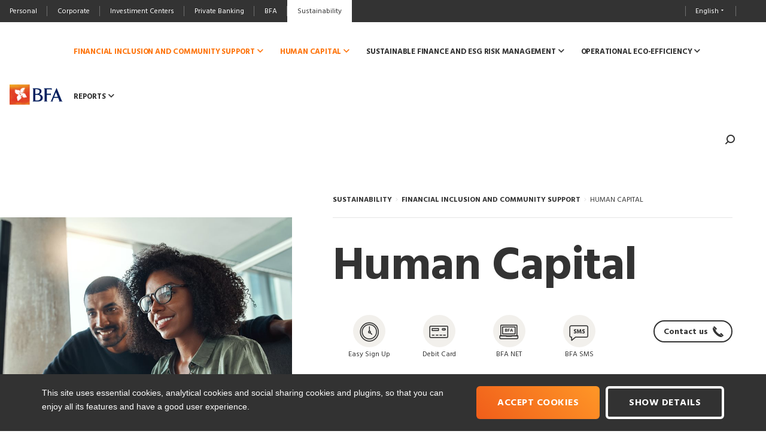

--- FILE ---
content_type: text/html; charset=utf-8
request_url: https://www.bfa.ao/en/sustainability/financial-inclusion-and-community-support/human-capital/human-capital/
body_size: 30419
content:


<!DOCTYPE html>
<html lang="en" class="no-js" prefix="og: http://ogp.me/ns#">
<head>
    <meta charset="utf-8">

    <meta http-equiv="X-UA-Compatible" content="IE=edge">
    <link rel="shortcut icon" href="/images/favicons/favicon.ico">

    <link rel="apple-touch-icon" sizes="180x180" href="/images/favicons/apple-touch-icon.png">
    <link rel="icon" type="image/png" sizes="32x32" href="/images/favicons/favicon-32x32.png">
    <link rel="icon" type="image/png" sizes="16x16" href="/images/favicons/favicon-16x16.png">
    <link rel="manifest" href="/images/favicons/site.webmanifest">
    <link rel="mask-icon" href="/images/favicons/safari-pinned-tab.svg" color="#d5a45b">
    <meta name="msapplication-TileColor" content="#ff7607">
    <meta name="theme-color" content="#ffffff">


    
<title>Human Capital</title>
<meta name="description" />
<link rel="http://www.bfa.ao/images/image-share.jpg" href="http://www.bfa.ao/images/image-share.jpg" type="image/jpeg" />
<meta property="og:type" content="website" />

<meta property="og:title" content="Human Capital" />

<meta property="og:description" />

<meta property="og:image" content="http://www.bfa.ao/images/image-share.jpg" />
<meta property="og:image:width" content="1024" />
<meta property="og:image:height" content="600" />
<meta property="og:image:type" content="image/jpeg" />

<meta property="og:site_name" content="BFA" />

<meta property="og:url" content="http://localhost/en/sustainability/financial-inclusion-and-community-support/human-capital/human-capital/" />

    <meta name="viewport" content="width=device-width, initial-scale=1">
    <link href="https://fonts.googleapis.com/css?family=Hind:300,400,700" rel="stylesheet">
    <meta name="viewport" content="width=device-width, initial-scale=1, maximum-scale=1, user-scalable=0">

    <meta name="viewport" content="width=device-width, initial-scale=1, maximum-scale=1, user-scalable=0">
<link rel="stylesheet" href="/css/bfa-app-4d4b93b08d.min.css">


    <!-- ADPPORTBFAAPP1 -->

    <!--Google Tag Manager -->
    <script>(function (w, d, s, l, i) { w[l] = w[l] || []; w[l].push({ 'gtm.start': new Date().getTime(), event: 'gtm.js' }); var f = d.getElementsByTagName(s)[0], j = d.createElement(s), dl = l != 'dataLayer' ? '&l=' + l : ''; j.async = true; j.src = 'https://www.googletagmanager.com/gtm.js?id=' + i + dl; f.parentNode.insertBefore(j, f); })(window, document, 'script', 'dataLayer', 'GTM-WQLLT9P');</script> <!--End Google Tag Manager -->
</head>
<body class="" data-lang="en" data-id="25554" data-homepage-id="25395" data-page-type="detail"
      data-detail-type="account-credit" data-theme="personal" data-device="mobile"
      data-key="AIzaSyB-oocpPNMU9JGeYRLRFGmZdx5UN-xM3xA">
    <noscript><iframe src="https://www.googletagmanager.com/ns.html?id=GTM-WQLLT9P" height="0" width="0" style="display:none;visibility:hidden"></iframe></noscript> <!--End Google Tag Manager (noscript) -->
    <div class="menu-top menu-top-mobile js-mobile-menu-top">
        <div class="container-fluid">
            <button data-action="openSegments" class="btn btn-segments">
                <span class="text">Sustainability</span>
                <span class="icon icon-arrow-fill-down"></span>
            </button>
            <div class="menu-top-main  js-menu-top-main">
                <ul class="js-menu-items">
                                <li><a class="menu-item js-menu-item " href="/en/personal/"><span class="text">Personal</span></a></li>
            <li><a class="menu-item js-menu-item " href="/en/corporate/"><span class="text">Corporate</span></a></li>
            <li><a class="menu-item js-menu-item " href="/en/investment-centers/"><span class="text">Investiment Centers</span></a></li>
            <li><a class="menu-item js-menu-item " href="/en/private-banking/"><span class="text">Private Banking</span></a></li>
            <li><a class="menu-item js-menu-item " href="/en/bfa/"><span class="text">BFA</span></a></li>
            <li><a class="menu-item js-menu-item is-active" href="/en/sustainability/"><span class="text">Sustainability</span></a></li>

                </ul>
            </div>

            <div class="menu-right">
                <ul>
                    <li>
                        <a class="menu-item js-menu-item bold" href="https://www.bfanet.ao/" target="_blank"><span class="text">BFA NET</span><i class="icon icon-lock"></i></a>
                    </li>
                </ul>
            </div>
        </div>
    </div>
    <div class="js-bgTopOverlay bg-menutop-overlay"></div>
    <div class="navigation-mobile js-mobile-navigation">
        <div class="navbar js-navbar">
            <div class="container-fluid">
                <div class="logo"><a href="/en/sustainability/"><img src="/images/logos/logo-mobile.svg" alt="BFA"></a></div>
                <div class="navigation-right js-buttonsNav">
                    <button class="btn-menu hamburger hamburger--spring js-hamburger" data-action="toggleMenu"><span class="hamburger-box"><span class="hamburger-inner"></span></span> Menu</button>

                    <div class="ctn-search js-searchWrapper">
                        <div class="ctn-input js-search"> <input type="text" class="input js-input"> <button class="doSearch js-doSearch" data-action="doSearch" data-search-url="?term=" type="button"><i class="icon icon-search"></i></button> </div>
                        <button class="btn-search js-toggleSearch" data-action="toggleSearch">

                            <span class="icon icon-search"></span>

                        </button>
                    </div>

                </div>
            </div>
        </div>
        <div class="panels-container js-nav">
            <div class="nav-helper">
                <div class="js-helper-menu menu">MENU</div>
                <button class="js-helper-back back" data-action="menuBack" data-zindex="0"><span class="icon icon-arrow-special-left"></span> <span class="text" data-text="Back to Menu">Back to Menu</span></button>
                <div class="js-helper-lang menu-lang">
                    <button class="btn-lang" data-action="toggleLang"> <span class="text">EN</span><i class="icon icon-arrow-fill-down"></i></button>
                    
<ul class="menu-lang-list js-menuLang">
            <li><a href="/pt/">Portugu&#234;s</a></li>
            <li class="is-active">English</li>
</ul>
                </div>
            </div>

            <div class="panels js-mobilePanels">
                    <!-- MenuMainTopMobile -->
    <!-- GO -->
    <div class="panel js-mobilePanel is-active" data-parent-id="0">
        <ul class="nav">
                    <li data-id="1">
                        <span class="menu-item js-menu-item  is-active" data-action="openChilds" data-id="1">
                            <span class="text">Financial Inclusion and Community Support</span>
                            <span class="icon icon-arrow-right"></span>
                        </span>
                    </li>
                    <li data-id="2">
                        <span class="menu-item js-menu-item  is-active" data-action="openChilds" data-id="2">
                            <span class="text">Human Capital</span>
                            <span class="icon icon-arrow-right"></span>
                        </span>
                    </li>
                    <li data-id="3">
                        <span class="menu-item js-menu-item " data-action="openChilds" data-id="3">
                            <span class="text">Sustainable Finance and ESG Risk Management</span>
                            <span class="icon icon-arrow-right"></span>
                        </span>
                    </li>
                    <li data-id="4">
                        <span class="menu-item js-menu-item " data-action="openChilds" data-id="4">
                            <span class="text">Operational Eco-Efficiency</span>
                            <span class="icon icon-arrow-right"></span>
                        </span>
                    </li>
                    <li data-id="5">
                        <span class="menu-item js-menu-item " data-action="openChilds" data-id="5">
                            <span class="text">Reports</span>
                            <span class="icon icon-arrow-right"></span>
                        </span>
                    </li>
        </ul>
    </div>
    <!-- GO -->
    <div class="panel js-mobilePanel " data-parent-id="1">
        <ul class="nav">
                    <li> <a class="menu-item js-menu-item " href="/en/sustainability/financial-inclusion-and-community-support/financial-inclusion-and-community-support/" data-id="11" target="_self"><span class="text">Financial Inclusion and Community Support</span></a></li>
        </ul>
    </div>
    <!-- GO -->
    <div class="panel js-mobilePanel " data-parent-id="2">
        <ul class="nav">
                    <li> <a class="menu-item js-menu-item  is-active" href="/en/sustainability/financial-inclusion-and-community-support/human-capital/human-capital/" data-id="21" target="_self"><span class="text">Human  Capital</span></a></li>
        </ul>
    </div>
    <!-- GO -->
    <div class="panel js-mobilePanel " data-parent-id="3">
        <ul class="nav">
                    <li> <a class="menu-item js-menu-item " href="/en/sustainability/sustainable-finance-and-esg-risk-management/sustainable-finance-and-esg-risk-management/" data-id="31" target="_self"><span class="text">Sustainable Finance and ESG Risk Management</span></a></li>
        </ul>
    </div>
    <!-- GO -->
    <div class="panel js-mobilePanel " data-parent-id="4">
        <ul class="nav">
                    <li> <a class="menu-item js-menu-item " href="/en/sustainability/operational-eco-efficiency/operational-eco-efficiency/" data-id="41" target="_self"><span class="text">Operational Eco-Efficiency</span></a></li>
        </ul>
    </div>
    <!-- GO -->
    <div class="panel js-mobilePanel " data-parent-id="5">
        <ul class="nav">
                    <li> <a class="menu-item js-menu-item " href="/en/sustainability/reports/reports/" data-id="51" target="_self"><span class="text">Reports</span></a></li>
        </ul>
    </div>


            </div>
            <div class="js-crossSaleToMove crosssalesToMove">
                    <!-- MenuMainTopCrossSales3Level -->
    <h1>System.Collections.Generic.List`1[BFA.Core.Models.MenuMainTopModel]</h1>
            <!-- 11 » 25533 » Financial Inclusion and Community Support -->
    <!-- GO -->
            <!-- 21 » 25554 » Human  Capital -->
    <!-- GO -->
            <!-- 31 » 25560 » Sustainable Finance and ESG Risk Management -->
    <!-- GO -->
            <!-- 41 » 25566 » Operational Eco-Efficiency -->
    <!-- GO -->
            <!-- 51 » 38424 » Reports -->


            </div>
        </div>
    </div>
    <div class="menu-top menu-top-desktop js-desktop-menu-top">
        <div class="container-fluid extend">
            <div class="menu-top-main">
                <ul class="">
                                <li><a class="menu-item js-menu-item " href="/en/personal/"><span class="text">Personal</span></a></li>
            <li><a class="menu-item js-menu-item " href="/en/corporate/"><span class="text">Corporate</span></a></li>
            <li><a class="menu-item js-menu-item " href="/en/investment-centers/"><span class="text">Investiment Centers</span></a></li>
            <li><a class="menu-item js-menu-item " href="/en/private-banking/"><span class="text">Private Banking</span></a></li>
            <li><a class="menu-item js-menu-item " href="/en/bfa/"><span class="text">BFA</span></a></li>
            <li><a class="menu-item js-menu-item is-active" href="/en/sustainability/"><span class="text">Sustainability</span></a></li>

                </ul>
            </div>
            <div class="menu-top-secundary">
                <ul>
                    <li class="menu-lang">
                        <span class="menu-item" data-action="toggleLang"><span>English</span><i class="icon icon-arrow-fill-down"></i></span>
                        
<ul class="menu-lang-list js-menuLang">
            <li><a href="/pt/">Portugu&#234;s</a></li>
            <li class="is-active">English</li>
</ul>
                    </li>

                    <li> <a target="_blank" class="menu-item bold"><span></span><i class="icon icon-lock"></i></a></li>
                </ul>
            </div>
        </div>
    </div>
    <div class="navigation-desktop js-desktop-navigation">
        <div class="backgrounds">
            <div class="js-bgMenu bg-menu"></div>
        </div>
        <div class="container-fluid extend">
            <div class="navigation-top">
                <div class="logo"><a href="/en/sustainability/"><img src="/images/logos/logo-mobile.svg" alt="BFA"></a></div>
                <nav class="nav js-nav">
                    <ul>
                                    <li data-id="1">
                <span class="menu-item js-menu-item  is-active" data-action="dropdown" data-id="1" data-preview-id=1><span class="text">Financial Inclusion and Community Support</span><span class="icon icon-arrow-right"></span></span>
            </li>
            <li data-id="2">
                <span class="menu-item js-menu-item  is-active" data-action="dropdown" data-id="2" ><span class="text">Human Capital</span><span class="icon icon-arrow-right"></span></span>
            </li>
            <li data-id="3">
                <span class="menu-item js-menu-item " data-action="dropdown" data-id="3" ><span class="text">Sustainable Finance and ESG Risk Management</span><span class="icon icon-arrow-right"></span></span>
            </li>
            <li data-id="4">
                <span class="menu-item js-menu-item " data-action="dropdown" data-id="4" ><span class="text">Operational Eco-Efficiency</span><span class="icon icon-arrow-right"></span></span>
            </li>
            <li data-id="5">
                <span class="menu-item js-menu-item " data-action="dropdown" data-id="5" ><span class="text">Reports</span><span class="icon icon-arrow-right"></span></span>
            </li>

                    </ul>
                </nav>
                <div class="navigation-right">
                    <div class="ctn-search js-searchWrapper">
                        <div class="ctn-input js-search">
                            <input type="text" class="input js-input">
                            <button class="doSearch js-doSearch" data-action="doSearch" data-search-url="?term=" type="button"><i class="icon icon-search"></i></button>
                        </div>
                        <button class="btn-search js-toggleSearch" data-action="toggleSearch">
                            <span class="text js-text">Search</span>
                            <span class="icon icon-search"></span>
                        </button>
                    </div>


                </div>
            </div>
            <div class="flyout js-flyout" data-minheight="390">
                    <!-- MenuMainTopLevel2Desktop -->
        <!-- 1 » Financial Inclusion and Community Support -->
        <div class="nav-children js-navChildren" data-parent-id="1">
            <ul>
				            <li> <a class="menu-item js-menu-item " href="/en/sustainability/financial-inclusion-and-community-support/financial-inclusion-and-community-support/" data-id="11" data-preview-id=11 target="_self"><span class="text">Financial Inclusion and Community Support</span></a></li>

            </ul>
        </div>
        <!-- 2 » Human Capital -->
        <div class="nav-children js-navChildren" data-parent-id="2">
            <ul>
				            <li> <a class="menu-item js-menu-item  is-active" href="/en/sustainability/financial-inclusion-and-community-support/human-capital/human-capital/" data-id="21" data-preview-id=21 target="_self"><span class="text">Human  Capital</span></a></li>

            </ul>
        </div>
        <!-- 3 » Sustainable Finance and ESG Risk Management -->
        <div class="nav-children js-navChildren" data-parent-id="3">
            <ul>
				            <li> <a class="menu-item js-menu-item " href="/en/sustainability/sustainable-finance-and-esg-risk-management/sustainable-finance-and-esg-risk-management/" data-id="31" data-preview-id=31 target="_self"><span class="text">Sustainable Finance and ESG Risk Management</span></a></li>

            </ul>
        </div>
        <!-- 4 » Operational Eco-Efficiency -->
        <div class="nav-children js-navChildren" data-parent-id="4">
            <ul>
				            <li> <a class="menu-item js-menu-item " href="/en/sustainability/operational-eco-efficiency/operational-eco-efficiency/" data-id="41" data-preview-id=41 target="_self"><span class="text">Operational Eco-Efficiency</span></a></li>

            </ul>
        </div>
        <!-- 5 » Reports -->
        <div class="nav-children js-navChildren" data-parent-id="5">
            <ul>
				            <li> <a class="menu-item js-menu-item " href="/en/sustainability/reports/reports/" data-id="51"  target="_self"><span class="text">Reports</span></a></li>

            </ul>
        </div>

            </div>
        </div>
    </div>
    <div class="js-bgOverlay bg-menu-overlay"></div>

    
<div class="page-wrapper">
    <div class="section-title-fixed js-stickyTitle">
        <div class="container-fluid">
            <div class="col-md-7 col-md-push-5">
                <div class="title-fixed-ctn">
                    <h2 class="title">Human Capital</h2>
                </div>
            </div>
        </div>
    </div>
    <div class="container-fluid">
        <div class="row">
            <div class="image-to-scroll js-image-to-scroll">
                <div class="js-image-content image-content is-not-loaded" data-src="/media/5560/foto-capital-humano.jpg?anchor=center&amp;mode=crop&amp;rnd=133688787310000000&amp;preset=pageImg3" title="Foto   Capital Humano"></div>
            </div>
            <div class="col-md-push-5 col-md-7 detail-col-right">

                <div class="page-detail-header js-page-header">
                    <div class="detail-top js-detail-top">
                        <div class="image js-image is-not-loaded" data-src="/media/5560/foto-capital-humano.jpg?anchor=center&amp;mode=crop&amp;rnd=133688787310000000&amp;preset=pageImgMobile" title="Foto   Capital Humano"></div>

                        
<div class="nav js-pageDetailNav">
        <ul class="breadcrumbs js-breadcrumbs">
                    <li><a href="/en/sustainability/" title="Sustainability">SUSTAINABILITY</a></li>
                    <li><a href="/en/sustainability/financial-inclusion-and-community-support/" title="Financial Inclusion and Community Support">FINANCIAL INCLUSION AND COMMUNITY SUPPORT</a></li>
                    <li><a href="/en/sustainability/financial-inclusion-and-community-support/human-capital/" title="Human Capital">HUMAN CAPITAL</a></li>
        </ul>
</div>

                        <div class="article">
                            <h1 class="page-title">
                                Human Capital
                            </h1>
                            <h2 class="page-subtitle">
                                
                            </h2>
                        </div>


                            <!-- Link With Icon -->
            <a href="tel:923120120" class="btn-contact js-btn-contact change-in-desktop icon">
                <span class="text">Contact us</span>
                        <i class="icon icon-phone"></i>

            </a>



                    </div>

                    <div class="js-thumbs section-thumb-contact border-btm">
                        <div class="thumbs-simple mode-table">
                                        <div class="col-xs-3">
                    <div class="thumb-item-simple"><div class="icon-container"><i class="icon icon-ic_particulares_aberturahora"></i></div><h2 class="title">Easy Sign Up</h2></div>

            </div>
            <div class="col-xs-3">
                    <div class="thumb-item-simple"><div class="icon-container"><i class="icon icon-ic_particulares_cartaomulticaixa"></i></div><h2 class="title">Debit Card</h2></div>

            </div>
            <div class="col-xs-3">
                    <div class="thumb-item-simple"><div class="icon-container"><i class="icon icon-ic_particulares_bfanet"></i></div><h2 class="title">BFA NET</h2></div>

            </div>
            <div class="col-xs-3">
                    <div class="thumb-item-simple"><div class="icon-container"><i class="icon icon-ic_particulares_bfasms"></i></div><h2 class="title">BFA SMS</h2></div>

            </div>


                        </div>
                    </div>


                </div>

                
<!-- TextModule -->
<div class="article" data-node-id="25556">

    <p>Ensure the ongoing empowerment of human capital and foster diversity</p>
<p><strong>Materiality topics:</strong><br />- Human Capital Empowerment, Attraction and Retention<br />- Team Members’ well-being, health and safety<br />- Equality, Diversity and Inclusion</p>
<p> </p>
</div>

            </div>

        </div>
    </div>
</div>

    <footer class="js-footer footer">
        <div class="footer-site-map js-footerSiteMap">
            <div class="container-fluid">
                <button type="button" class="button-toggle-siteMap js-toggleSiteMap" data-action="toggleSiteMap"
                        data-textopen="Open sitemap" data-textclose="Close sitemap">
                    <span class="text js-text">Open sitemap</span>
                    <span class="icon open icon-arrow-fill-down"></span>
                    <span class="icon close icon-close"></span>
                </button>
            </div>
            
<div class="container-site-map js-ctnSiteMap" data-home-id="25395">
    <div class="container-fluid">
        <ul class="site-map js-siteMap">
                    <li>
                        Contas

                        <ul>
                        </ul>
                    </li>
        </ul>
    </div>
</div>
        </div>

        
<div class="footer-base">
    <div class="container-fluid">
        <div class="footer-block">
            <h5 class="title">Talk to us</h5>
            <div class="text">
                <p>Available 24h. For questions, suggestions or further issues contact us to the number below.</p>
                <a href="tel:923 120 120" class="btn grad-theme icon">
                    <span class="text">CALL 923 120 120</span>
                    <i class="icon icon-phone"></i>
                </a>
            </div>
        </div>
        <div class="footer-block">
            <h5 class="title">Informa&#231;&#245;es &#250;teis</h5>
            <div class="text">
                    <p><a href="/pt/o-bfa/glossario/">Gloss&#225;rio</a></p>
                    <p><a href="/pt/o-bfa/perguntas-frequentes/">Perguntas Frequentes</a></p>
                    <p><a href="/pt/o-bfa/termos-e-condicoes/">Termos e Condi&#231;&#245;es</a></p>
            </div>
        </div>
        <div class="footer-block">
            <h5 class="title">Social Media</h5>
            <ul class="social-list">
                    <li><a href="https://pt-br.facebook.com/Banco.BFA/" target="_blank"><i class="icon icon-social-facebook"></i></a></li>
                    <li><a href="https://www.youtube.com/channel/UCZrPht3AQZZGglBp_piRS6Q?view_as=subscriber" target="_blank"><i class="icon icon-social-youtube"></i></a></li>
                    <li><a href="https://www.linkedin.com/company/bfa" target="_blank"><i class="icon icon-social-linkedin"></i></a></li>
                    <li><a href="https://www.instagram.com/bancofomentoangola/" target="_blank"><i class="icon icon-social-instagram"></i></a></li>
            </ul>
        </div>
    </div>
</div>

        <div class="footer-bottom js-footerBottom">
            <div class="container-fluid">
                <div class="copyright">
                    <p>Banco de Fomento Angola&#169;2019-2026. All rights reserved. <a href="/en/bfa/terms-and-conditions/">Terms and conditions</a></p>
                </div>
            </div>
        </div>

    </footer>

    <template data-tpl-id="popover">
		<div class="popover js-popover">
			<div class="js-popover-wrapper popover-wrapper">
				<span class="popover-icon-ctn"><i class="icon icon-check"></i></span>
				<span class="popover-title js-title"></span>
				<span class="popover-text js-text"></span>
			</div>
		</div>
</template>
<template data-tpl-id="mobile-panel">

    <div class="panel js-mobilePanel" data-parent-id=""><ul class="nav js-nav"></ul></div>
</template>
<template data-tpl-id="mobile-panel-item">
    <li><a class="menu-item js-menu-item " href="#"><span class="text"></span></a></li>
</template>
<template data-tpl-id="desktop-submenu">
    <ul class="submenu js-submenu"></ul>
</template>
<template data-tpl-id="desktop-submenu-item">
    <li><a class="menu-item js-menu-item " href="" data-preview-id=" "><span class="text"></span></a></li>
</template>
<template data-tpl-id="formOverlay">
    <section class="form flyover mod-form js-modForm" data-id="">
        <div class="bg-overlay"></div>
        <div class="container-flyover">
            <div class="wrapper-flyover">
                <div class="wrapper-btn">
                    <button class="btn-back text-black out-mobile" data-action="outForm">
                        <i class="icon icon-arrow-special-left"></i>
                        <span class="text"></span>
                    </button>
                    <button class="btn-back text-black out-desktop" data-action="outForm">
                        <span class="text">Exit</span>
                        <i class="icon icon-close"></i>
                    </button>
                </div>
                <div class="content-flyover js-contentTabs">
                </div>
            </div>
        </div>
    </section>
</template>
<template data-tpl-id="formFeedback">
    <div class="tab-wrapper js-tabWrapper feedback step">
        <div class="screen-step">
            <div class="screen-step-content">
                <p><i class="icon icon-check icon-validate"></i></p>
                <p class="title js-title">Submetido com sucesso.</p>
                <p class="text js-text">
                    Foi enviado um c&#243;digo de confirma&#231;&#227;o para o seu email. Para concluir o processo deve
                    guardar o c&#243;digo e
                    dirigir-se a um balc&#227;o BFA.
                </p>
                <a href="/pages/t03-page-storelocation.html" class="btn solid-line-theme">
                    Encontrar o balc&#227;o
                    <i class="icon icon-location"></i>
                </a>
            </div>
        </div>
    </div>
</template>
<template data-tpl-id="loadMedia">
    <section class="flyover js-media mod-media" data-type="media" data-index="0">
        <div class="bg-overlay"></div>
        <div class="container-flyover">
            <div class="wrapper-flyover">
                <div class="wrapper-title media-title js-mediaTitle">
                    <h3 class="title">
                        <span class="text js-title">Canal BFA</span>
                        <button class="btn-close js-close-flyover" data-action="closeFlyover">
                            Exit
                            <span class="icon icon-close" data-action="outiWant"></span>
                        </button>
                    </h3>
                </div>
                <div class="content-flyover js-contentMedia">
                    <div class="video-container">
                        <iframe src="https://www.youtube.com/embed/" frameborder="0" allow="accelerometer; autoplay; encrypted-media; gyroscope; picture-in-picture" allowfullscreen></iframe>
                    </div>
                    <p class="date"></p>
                    <h4 class="title"></h4>
                    <p class="description"></p>
                    <a href="#" class="media-cta btn grad-theme icon">
                        <span class="text"></span>
                    </a>
                </div>
            </div>
        </div>
    </section>
</template>
<template data-tpl-id="exchange">
    <table>
        <tr>
            <td class="exchange-currency">EUR</td>
            <td class="exchange-buy">186,302</td>
            <td class="exchange-sell">191,891</td>
        </tr>
    </table>
</template>

    <!--SIMULATORS-->
    



    <!-- Google Tag Manager (noscript) -->
<noscript><iframe src="https://www.googletagmanager.com/ns.html?id=GTM-PXNDS6M"
				  height="0" width="0" style="display:none;visibility:hidden"></iframe></noscript>
<!-- End Google Tag Manager (noscript) -->

<!-- Google Tag Manager -->
<script>(function(w,d,s,l,i){w[l]=w[l]||[];w[l].push({'gtm.start':
	new Date().getTime(),event:'gtm.js'});var f=d.getElementsByTagName(s)[0],
	j=d.createElement(s),dl=l!='dataLayer'?'&l='+l:'';j.async=true;j.src=
	'https://www.googletagmanager.com/gtm.js?id='+i+dl;f.parentNode.insertBefore(j,f);
})(window,document,'script','dataLayer','GTM-PXNDS6M');</script>
<!-- End Google Tag Manager -->

<script src="/libs/bfa-vendor-4841cfd936.min.js"></script>
<script src="/libs/bfa-custom-plugins-3c1ecc7e4a.min.js"></script>
<script src="/scripts/bfa-app-ae53b89678.min.js"></script>

    <script id="bycookie-script" data-lang="en" data-version="1.0.2" data-gtm="" data-gua="" data-fbid="" src="/libs/bycookieapp-4e844d5801.min.js"></script>

</body>
</html>
    <!--BFA 20231219.1 . 335916-->


--- FILE ---
content_type: text/html; charset=utf-8
request_url: https://www.bfa.ao/en/MenuPreviewPage/?homepageId=25395
body_size: 6471
content:






<div class="nav-preview js-nav-preview" data-preview-id="1" data-preview-node-id="25400">
    <div class="js-preview-texts preview-texts">
        <h4 class="generic-label">preview Category</h4>
        <h2 class="generic-title small">preview title</h2>
    </div>
    <div class="js-preview-image preview-image" data-src="" title=""></div>
</div>
<div class="nav-preview js-nav-preview" data-preview-id="11" data-preview-node-id="25533">
    <div class="js-preview-texts preview-texts">
        <h4 class="generic-label"></h4>
        <h2 class="generic-title small">Financial Inclusion and Community Support</h2>
        <div class="row">
                        <div class="col-xs-3">
                    <div class="thumb-item-simple"><div class="icon-container"><i class="icon icon-ic_particulares_aberturahora"></i></div><h2 class="title">Easy Sign Up</h2></div>

            </div>
            <div class="col-xs-3">
                    <div class="thumb-item-simple"><div class="icon-container"><i class="icon icon-ic_particulares_cartaomulticaixa"></i></div><h2 class="title">Debit Card</h2></div>

            </div>
            <div class="col-xs-3">
                    <div class="thumb-item-simple"><div class="icon-container"><i class="icon icon-ic_particulares_bfanet"></i></div><h2 class="title">BFA NET</h2></div>

            </div>
            <div class="col-xs-3">
                    <div class="thumb-item-simple"><div class="icon-container"><i class="icon icon-ic_particulares_bfasms"></i></div><h2 class="title">BFA SMS</h2></div>

            </div>


        </div>
    </div>
    <div class="js-preview-image preview-image" data-src="/media/5559/foto-inclusao-financeira-e-apoio-a-comunidade.jpg?anchor=center&amp;mode=crop&amp;rnd=133688787300000000&amp;preset=menuPreview" title="Foto   Inclus&#227;o Financeira e Apoio a Comunidade "></div>
</div>
<div class="nav-preview js-nav-preview" data-preview-id="21" data-preview-node-id="25554">
    <div class="js-preview-texts preview-texts">
        <h4 class="generic-label"></h4>
        <h2 class="generic-title small">Human  Capital</h2>
        <div class="row">
                        <div class="col-xs-3">
                    <div class="thumb-item-simple"><div class="icon-container"><i class="icon icon-ic_particulares_aberturahora"></i></div><h2 class="title">Easy Sign Up</h2></div>

            </div>
            <div class="col-xs-3">
                    <div class="thumb-item-simple"><div class="icon-container"><i class="icon icon-ic_particulares_cartaomulticaixa"></i></div><h2 class="title">Debit Card</h2></div>

            </div>
            <div class="col-xs-3">
                    <div class="thumb-item-simple"><div class="icon-container"><i class="icon icon-ic_particulares_bfanet"></i></div><h2 class="title">BFA NET</h2></div>

            </div>
            <div class="col-xs-3">
                    <div class="thumb-item-simple"><div class="icon-container"><i class="icon icon-ic_particulares_bfasms"></i></div><h2 class="title">BFA SMS</h2></div>

            </div>


        </div>
    </div>
    <div class="js-preview-image preview-image" data-src="/media/5560/foto-capital-humano.jpg?anchor=center&amp;mode=crop&amp;rnd=133688787310000000&amp;preset=menuPreview" title="Foto   Capital Humano"></div>
</div>
<div class="nav-preview js-nav-preview" data-preview-id="31" data-preview-node-id="25560">
    <div class="js-preview-texts preview-texts">
        <h4 class="generic-label"></h4>
        <h2 class="generic-title small">Sustainable Finance and ESG Risk Management</h2>
        <div class="row">
                        <div class="col-xs-3">
                    <div class="thumb-item-simple"><div class="icon-container"><i class="icon icon-ic_particulares_aberturahora"></i></div><h2 class="title">Easy Sign Up</h2></div>

            </div>
            <div class="col-xs-3">
                    <div class="thumb-item-simple"><div class="icon-container"><i class="icon icon-ic_particulares_cartaomulticaixa"></i></div><h2 class="title">Debit Card</h2></div>

            </div>
            <div class="col-xs-3">
                    <div class="thumb-item-simple"><div class="icon-container"><i class="icon icon-ic_particulares_bfanet"></i></div><h2 class="title">BFA NET</h2></div>

            </div>
            <div class="col-xs-3">
                    <div class="thumb-item-simple"><div class="icon-container"><i class="icon icon-ic_particulares_bfasms"></i></div><h2 class="title">BFA SMS</h2></div>

            </div>


        </div>
    </div>
    <div class="js-preview-image preview-image" data-src="/media/5562/foto-financiamento-sustentavel.jpg?anchor=center&amp;mode=crop&amp;rnd=133688787310000000&amp;preset=menuPreview" title="Foto   Financiamento Sustent&#225;vel"></div>
</div>
<div class="nav-preview js-nav-preview" data-preview-id="41" data-preview-node-id="25566">
    <div class="js-preview-texts preview-texts">
        <h4 class="generic-label"></h4>
        <h2 class="generic-title small">Operational Eco-Efficiency</h2>
        <div class="row">
                        <div class="col-xs-3">
                    <div class="thumb-item-simple"><div class="icon-container"><i class="icon icon-ic_particulares_aberturahora"></i></div><h2 class="title">Easy Sign Up</h2></div>

            </div>
            <div class="col-xs-3">
                    <div class="thumb-item-simple"><div class="icon-container"><i class="icon icon-ic_particulares_cartaomulticaixa"></i></div><h2 class="title">Debit Card</h2></div>

            </div>
            <div class="col-xs-3">
                    <div class="thumb-item-simple"><div class="icon-container"><i class="icon icon-ic_particulares_bfanet"></i></div><h2 class="title">BFA NET</h2></div>

            </div>
            <div class="col-xs-3">
                    <div class="thumb-item-simple"><div class="icon-container"><i class="icon icon-ic_particulares_bfasms"></i></div><h2 class="title">BFA SMS</h2></div>

            </div>


        </div>
    </div>
    <div class="js-preview-image preview-image" data-src="/media/5561/foto-eficiencia-ambiental-das-operacoes.png?anchor=center&amp;mode=crop&amp;rnd=133688787310000000&amp;preset=menuPreview" title="Foto   Efici&#234;ncia ambiental das opera&#231;&#245;es"></div>
</div>


--- FILE ---
content_type: application/javascript
request_url: https://www.bfa.ao/scripts/bfa-app-ae53b89678.min.js
body_size: 25336
content:
/**
 * BFA
 * @Web http://bycom.pt/
 * @Author BY - byinfo@bycom.pt
 * Updated on: 20230104-110412
 */
var app={mobileWidth:"768",loadedFonts:0,loadedImages:0,lang:$("body").data("lang"),host:window.location.hostname,browser:!1,navigator:"",SIZE:{wW:window.innerWidth||document.documentElement.clientWidth||document.body.clientWidth,wH:window.innerHeight||document.documentElement.clientHeight||document.body.clientHeight,mobileXSW:450,mobileW:768,tabletW:992,desktopW:1200},URI:{LIVE:{URI:"/api/exchangerates/",EXCHANGEB:"get/B",EXCHANGEN:"get/N",LIST:"getByDate/"}},DATA:{},COOKIES_NAMES:{ACCEPT:"acceptCookie"},exists:function(e){return 0<$(e).length},isMobile:function(){return app.SIZE.wW<=app.mobileWidth},init:function(){$doc=$(document),$html=$doc.find("html"),$body=$doc.find("body");var e=$body.data("page-type").toLowerCase();$(window).resize(function(){app.SIZE.wW=window.innerWidth||document.documentElement.clientWidth||document.body.clientWidth,app.SIZE.wH=window.innerHeight||document.documentElement.clientHeight||document.body.clientHeight}),app.components.init(),app.header.init(),"detail"===e?app.pageDetail.init():"storelocation"===e?(app.pageStoreLocation.init(),app.moduleForms.init()):"list"===e&&app.pageList.init(),$body.find('[data-action="openForm"]').length&&app.moduleForms.init(),$body.find(".js-slider").length&&app.moduleSliders.init(),$body.find('[data-module="simulator"]').length&&app.moduleSimulator.init(),$body.find('[data-action="openMedia"]').length&&app.moduleMedia.init(),($body.find(".js-exchangeTaxes").length||$body.find(".js-exchangeTable").length)&&app.moduleExchange.init(),$body.find(".form-val").length&&app.generalForm.init()}};!function(){"use strict";jQuery(document).ready(function(){app.init()})}(),app.components={TIMERS:"",DATA:"",AJAX:"",init:function(){var e=app.components;e.setupLayout(),e.setupEvents(),e.search.init(),e.googleEvents.setup()},setupEvents:function(){$(window).on("resize",app.components.setupLayout),$body.on("click",'[data-action="js-iwant"]',app.moduleiWant.open).on("click",'[data-action="toggleSiteMap"]',app.components.footer.toggle).on("click",'[data-action="goDown"]',app.components.goBottom).on("click",'[data-action="sectionToClick"]',app.components.sectionToClick.click).on("click",'[data-action="sectionToClick"] .btn',app.components.sectionToClick.prevent).on("click",".js-close-modOverlay",app.components.modOverlayOut).on("click",".js-toggleFaq",app.components.toggleFaq)},setupLayout:function(){var e=app.components;e.openAccount(),e.publications(),e.highlight(),e.setDataDevice(),e.footer.reset()},googleEvents:{setup:function(){app.components.googleEvents.event()},event:function(){$body.on("click",'.umbraco-forms-navigation button[data-action="submit"]',app.components.googleEvents.types.forms).on("click",".js-footer a.btn",app.components.googleEvents.types.footerCall).on("click","a",app.components.googleEvents.types.clickA).on("click",".section-call a",app.components.googleEvents.types.preFooterClick)},click:function(e){var t=$(this);0===t.closest("form").length&&app.components.googleEvents.push(t)},push:function(e){app.helpers.isEmpty(e.event)||dataLayer.push(e)},types:{simulator:function(e,t){var a=e.find(".js-currency-label:eq(1)").text(),n=e.find(".js-input-valueRequest"),i=e.find(".js-input-periods"),o=e.find(".js-input-valueMonthly"),s={event:"change"===t?"interacSimulator":"printSimulator",interacType:e.data("type"),interacAmmount:n.val()+" "+a,interacTerm:i.val()+" MESES",interacPayment:o.val()+" "+a};app.components.googleEvents.push(s)},forms:function(){var e=$(this).closest("form").find('[data-gtm-event="formContext"]').val(),t={event:"formInteraction",formContext:void 0!==e?e:"",clickType:"sending"};app.components.googleEvents.push(t)},formError:function(e){var t=e.find(".input-validation-error");if(t.length){var a="",n=e.find('[data-gtm-event="formContext"]').val();t.each(function(){a+=$(this).siblings("label").text().replace("*","")+", "});var i={event:"formInteraction",formContext:void 0!==n?n:"",clickType:"error",clickError:a=a.substring(0,a.length-2)};app.components.googleEvents.push(i)}},openForm:function(e){var t=e.find('[data-gtm-event="formContext"]').val(),a={event:"formInteraction",formContext:void 0!==t?t:"",clickType:"open"};app.components.googleEvents.push(a)},formSuccess:function(e){var t=e.find('[data-gtm-event="subject"]').val(),a=e.find('[data-gtm-event="customer"]').val(),n=e.find('[data-gtm-event="formContext"]').val(),i={event:"formInteraction",formContext:void 0!==n?n:"",clickType:"sent",clickSubject:t,clickClient:a};app.components.googleEvents.push(i)},altMenu:function(e){var t={event:"altMenu",clickName:e.find(".js-text").text()};app.components.googleEvents.push(t)},locatorSearch:function(e){var t="";e.find(".js-input:checked").each(function(){t+=$(this).val()+", "}),t=t.substring(0,t.length-2);var a={event:"brunchLocatorSearch",clickLocal:e.find(".js-select").text(),clickType:t};app.components.googleEvents.push(a)},locationPin:function(e){var t={event:"brunchLocatorMarker",clickName:e.name};app.components.googleEvents.push(t)},locationOptions:function(){var e=$(this),t=e.closest(".item-map"),a="";e.hasClass("js-call")?a="Telefone":e.hasClass("js-appoitment")?a="Marcar reunião":e.hasClass("js-urlDirection")&&(a="Obter direcções");var n={event:"brunchLocatorCTA",clickName:t.find(".js-name").text(),clickCTA:a};app.components.googleEvents.push(n)},footerCall:function(){app.components.googleEvents.push({event:"footerCTA",clickName:"Agende uma reunião"})},clickA:function(){var e=$(this).attr("href");if(!app.helpers.isEmpty(e)){var t=e.split("."),a=t[t.length-1];if("pdf"===a||"mp3"===a||"mp4"===a||"pptx"===a){var n={event:"footerCTA",clickType:"Agende uma reunião",clickName:e};app.components.googleEvents.push(n)}}},preFooterClick:function(){var e={event:"footerCTA",clickName:$(this).find(".text").text()};app.components.googleEvents.push(e)}}},search:{timeLine:void 0,init:function(){app.components.search.setupEvents()},setupEvents:function(){var e=app.components.search;$body.on("click",'[data-action="doSearch"]',e.btnSearch).on("keyup",".js-searchWrapper .js-input",e.checkKey).on("click",'[data-action="toggleSearch"]',e.open.init)},btnSearch:function(e){var t=app.components.search,a=$(this),n=a.closest(".js-searchWrapper").find(".js-input"),i=a.data("search-url"),o=n.val();""!==i&&""!==o?t.doSearch(i,o):app.components.search.close($(".js-searchWrapper.is-open .js-toggleSearch"))},checkKey:function(e){var t=app.components.search,a=$(this).closest(".js-searchWrapper");if(13===e.which){var n=a.find(".js-doSearch").data("search-url"),i=a.find(".js-input").val();""!==n&&""!==i&&t.doSearch(n,i)}},doSearch:function(e,t){window.location=e+t},close:function(e){var t=app.components.search;$body.hasClass("search-is-open")&&$(e.target).closest(".js-searchWrapper.is-open").length<=0&&(t.timeLine.reverse(),t.timeLine=void 0,$body.removeClass("search-is-open"),$body.off("click.search-is-open"))},open:{init:function(){var e=app.components.search,t=(app.isMobile(),"desktop");e.open[t]($(this))},mobile:function(){},desktop:function(e){var t=app.components.search;t.timeLine=new TimelineLite({paused:!0}),$body.on("click.search-is-open",t.close),$body.hasClass("search-is-open")&&t.timeLine.reverse();var a=e.closest(".js-desktop-navigation"),n=e.closest(".js-searchWrapper"),i=n.find(".js-search"),o=n.find(".js-toggleSearch").find(".js-text");t.timeLine.add(function(){a.length&&a.find(".js-nav").toggleClass("search-is-open")}).set(n,{className:"+=is-open"}).set(i,{className:"+=is-active"}).to(i,.4,{opacity:1}).to(o,.4,{opacity:0},"-=0-2").to(i,.4,{width:220}).set(i,{className:"+=is-open"}).set($body,{className:"+=search-is-open"}).add(function(){i.find(".js-input").focus()}),t.timeLine.play()}}},mobile:{search:{setup:function(){var e=app.components;e.mobile.search.setupEvents(),e.mobile.search.setupTimeline()},setupEvents:function(){var e=app.components,t=e.ELS;$body.on("click",t.mobile.ctnNav+' [data-action="toggleSearch"]',e.mobile.search.open).on("click.searchMobile-is-open",app.components.mobile.search.close).on("keyup",t.mobile.ctnNav+" .js-input",e.mobile.search.checkKey).on("click",t.mobile.ctnNav+' [data-action="doSearch"]',e.mobile.search.btnSearch)},setupTimeline:function(){tlSearchMobile=new TimelineLite({paused:!0});var e=app.components.ELS,t=$body.find(e.mobile.ctnNav),a=t.find(".js-search"),n=t.find(".js-toggleSearch").find(".js-text");tlSearchMobile.set(a,{className:"+=is-active"}).to(a,.4,{opacity:1}).to(n,.4,{opacity:0},"-=0-2").to(a,.4,{width:220}).set(a,{className:"+=is-open"}).set($body,{className:"+=searchMobile-is-open"}).add(function(){a.find(".js-label").trigger("click")})},btnSearch:function(e){var t=app.components,a=$(this),n=a.data("search-url"),i=(e.length?$(e):a.siblings(".js-input")).val();0<i.length&&t.mobile.search.doSearch(n,i)},checkKey:function(e){var t=app.components,a=$(this);if(13===e.which){var n=a.siblings(".js-doSearch").data("search-url"),i=a.val();0<i.length&&t.mobile.search.doSearch(n,i)}},doSearch:function(e,t){window.location=e+t},open:function(){tlSearchMobile.play()},close:function(e){$(e.target).closest(".js-searchWrapper").length<=0&&tlSearchMobile.reverse()}}},openAccount:function(){var e=$body.find(".js-openAccount");app.SIZE.wW<app.SIZE.tabletW?e.each(function(){var e=$(this).find(".js-image"),t=$(this).find(".js-btn-container");t.insertAfter(e),t.addClass("is-finished")}):e.each(function(){var e=$(this).find(".js-texts"),t=$(this).find(".js-btn-container");t.appendTo(e),t.addClass("is-finished")})},highlight:function(){var e=$body.find(".js-highlight");app.SIZE.wW<app.SIZE.tabletW?e.each(function(){var e=$(this),t=e.find(".js-image"),a=e.find(".js-btn-container");if(a.insertAfter(t),a.addClass("is-finished"),e.data("mobilechange")||"true"===e.data("mobilechange")){var n=e.find(".js-texts");t.after(n)}}):e.each(function(){var e=$(this),t=e.find(".js-texts"),a=e.find(".js-btn-container");a.appendTo(t),a.addClass("is-finished"),!e.data("mobilechange")&&"true"!==e.data("mobilechange")||e.find(".js-image").before(t)})},publications:function(){var e=$body.find(".js-publications");app.SIZE.wW<app.SIZE.desktopW?e.each(function(){var e=$(this).find(".js-content"),t=$(this).find(".js-btn-container");t.appendTo(e),t.addClass("is-finished")}):e.each(function(){var e=$(this).find(".js-texts"),t=$(this).find(".js-btn-container");t.appendTo(e),t.addClass("is-finished")})},setDataDevice:function(){$body.attr("data-devicebefore",$body.attr("data-device")),app.SIZE.wW>=app.SIZE.desktopW?$body.attr("data-device","desktop"):app.SIZE.wW>app.SIZE.tabletW?$body.attr("data-device","tablet"):$body.attr("data-device","mobile")},isDataMobile:function(){return"mobile"===$body.data("device")},scrollInfo:{save:function(){$html.data("scrollTop",$(window).scrollTop())},go:function(){$(window).scrollTop($html.data("scrollTop")),$html.data("scrollTop",0)}},footer:{toggle:function(){var e=app.header.ELS,t=$body.find(e.mobile.ctnNav),a=$body.find(".js-footer"),n=a.find(".js-footerSiteMap"),i=n.find(".js-toggleSiteMap"),o=i.find(".js-text"),s=n.find(".js-ctnSiteMap"),l=s.find(".js-siteMap"),r=a.find(".js-footerBottom");if(a.hasClass("is-open"))TweenLite.to(l,.2,{opacity:0}),TweenLite.to(s,.5,{height:0,delay:.2}),TweenLite.to(o,.2,{opacity:0,onComplete:function(){o.html(i.data("textopen"))}}),TweenLite.to(o,.2,{opacity:1,delay:.3}),a.removeClass("is-open");else{var d=l.outerHeight(!0),p=a.outerHeight(!0),c=d,u=r.outerHeight(!0);if("desktop"===$body.data("device"))c=d+u<p?p:d+u;else{var m=$body.find(".js-stickyTitle.is-sticky"),f=t.outerHeight(!0);m.length&&(f+=m.outerHeight(!0)),$("body, html").animate({scrollTop:a.offset().top-f},500)}TweenLite.to(s,.5,{height:c}),TweenLite.to(l,.3,{opacity:1,delay:.3}),TweenLite.to(o,.2,{opacity:0,onComplete:function(){o.html(i.data("textclose"))}}),TweenLite.to(o,.2,{opacity:1,delay:.3}),a.addClass("is-open")}},reset:function(){var e=app.components;$body.find(".js-footer").hasClass("is-open")&&e.footer.toggle()}},feedbackButtons:{start:function(e){var t="<i class='icon icon-loading icon-loader js-iconLoading'></i>";e.find(".icon").length?(e.find(".icon").css("display","none"),e.addClass("is-loading js-btn-state").prop("disabled",!0),e.find(".icon").after(t)):e.append(t).addClass("is-loading js-btn-state").prop("disabled",!0)},end:function(){var e=$body.find(".js-btn-state.is-loading");e.find(".js-iconLoading").remove(),e.removeClass("is-loading js-btn-state").prop("disabled",!1),e.find(".icon").attr("style","")}},goBottom:function(){var e=app.header.ELS,t=$body.find(e.mobile.ctnNav),a=$body.find(e.desktop.ctnNav),n=$(this),i=n.offset().top,o=n.innerHeight(),s=0;s=app.SIZE.wW>=app.SIZE.desktopW?i-a.outerHeight(!0)+o/2:i-t.outerHeight(!0)+o/2,$("html, body").animate({scrollTop:s},500)},modOverlayOut:function(){var e=$(this).closest(".flyover");e.hasClass("js-iWant")?app.moduleiWant.close():e.hasClass("js-modForm")&&app.moduleForms.module.animation.out()},sectionToClick:{prevent:function(e){e.preventDefault()},click:function(){var e=$(this).find(".btn");if(e){var t=e[0].href,a=e[0].target;"_blank"===a?window.open(t,a):window.open(t,"_self")}}},toggleFaq:function(){$(this).closest(".js-faq").toggleClass("is-open")}},app.generalForm={TIMERS:"",DATA:"",AJAX:"",init:function(){var e=app.generalForm;e.setupEvents(),e.setupLayout()},setupEvents:function(){$(".form-val").each(function(){$(".js-submitForm").click(function(e){var t;if($(".form-input-select select").each(function(){null==$(this).val()?($(this).addClass("error"),$(this).closest(".form-input").addClass("error")):($(this).removeClass("error"),$(this).closest(".form-input").removeClass("error"))}),$(".form-input-text input").each(function(){""==$(this).val()?($(this).addClass("error"),$(this).closest(".form-input").addClass("error")):($(this).removeClass("error"),$(this).closest(".form-input").removeClass("error"))}),$(".form-input-textarea textarea").each(function(){""==$(this).val()?($(this).addClass("error"),$(this).closest(".form-input").addClass("error")):($(this).removeClass("error"),$(this).closest(".form-input").removeClass("error"))}),$(".form-input-checkbox .input-checkbox").each(function(){$(this).is(":checked")?($(this).removeClass("error"),$(this).closest(".form-input-checkbox").removeClass("error")):($(this).addClass("error"),$(this).closest(".form-input-checkbox").addClass("error"))}),$(".form-input-date input").each(function(){""==$(this).val()?($(this).addClass("error"),$(this).closest(".form-input").addClass("error")):($(this).removeClass("error"),$(this).closest(".form-input").removeClass("error"))}),$(".form-input-radio input").each(function(){var e=$(this).attr("name");e!==t&&($(".form-input-radio input[name="+e+"]").is(":checked")?$(".form-input-radio input[name="+e+"]").closest(".form-input").removeClass("error"):$(".form-input-radio input[name="+e+"]").closest(".form-input").addClass("error")),t=e}),$(".form-input").each(function(){$(this).hasClass("error")?($(".form-val").removeClass("valid"),$(".form-val").addClass("invalid"),$("html, body").animate({scrollTop:$(".error").offset().top-200},10)):($(".form-val").removeClass("invalid"),$(".form-val").addClass("valid"))}),$(".form-val").hasClass("valid")){for(var a={},n=Array.from($("form")[0].elements).filter(function(e){var t=!1;return"fieldset"!==e.type&&"button"!==e.type&&"submit"!==e.type&&"reset"!==e.type||(t=!0),!t}),i=0;i<n.length;i++){var o=n[i];("radio"!=o.type||o.checked)&&(a[o.name]=o.value)}$.ajax({type:"POST",url:$(".form-val").attr("action"),data:a,dataType:"json",encode:!0}).done(function(e){$(".form-message").addClass("is-visible"),$(".form-message").not(".is-visible")?($(".form-message-title span").html("Enviado com sucesso!"),$(".form-message").addClass("is-visible")):$(".form-message").removeClass("is-visible"),setTimeout(function(){$(".form-val").trigger("reset")},300)}).fail(function(e,t,a){$(".form-message").addClass("is-visible"),$(".form-message").not(".is-visible")?($(".form-message-title span").html("Houve um erro no envio"),$(".form-message").addClass("is-visible")):$(".form-message").removeClass("is-visible")}),e.preventDefault()}})}),$(".form-message .modal-btn").click(function(){$(".form-message").removeClass("is-visible")})},setupLayout:function(){$("#complaintWho")&&$("#complaintWho").change(function(){var e=$("#complaintName"),t=$("#complaintName + label"),a=$("#complaintContact"),n=$("#complaintContact + label");"Sim"==$("#complaintWho").val()?(e.css("display","block"),t.css("display","block"),a.css("display","block"),n.css("display","block")):(e.css("display","none"),t.css("display","none"),a.css("display","none"),n.css("display","none"))})}},app.header={TIMERS:"",AJAX:{DEV:{MENU:"/data/menu.json",MENUPREVIEW:"/data/menuPreview.html"},LIVE:{MENU:"/api/menumaintop/",MENUPREVIEW:"/MenuPreviewPage/"}},ELS:{mobile:{menuTop:".js-mobile-menu-top",ctnNav:".js-mobile-navigation",navbar:".js-navbar",nav:".js-nav",menuLang:".js-menuLang",buttonsNav:".js-buttonsNav",panels:".js-mobilePanels",panelItem:".js-mobilePanel",navHelperMenu:".js-helper-menu",navhelperBack:".js-helper-back",navhelperLang:".js-helper-lang"},desktop:{menuTop:".js-desktop-menu-top",menuLang:".js-menuLang",ctnNav:".js-desktop-navigation",nav:".js-nav",flyout:".js-flyout",navChildren:".js-navChildren",bgOverlay:".js-bgOverlay",bgMenu:".js-bgMenu"}},DATA:{MENU:[],MOBILEPANELS:[]},init:function(){var e=app.header;e.setupLayout(),e.setupEvents(),e.mobile.setup(),e.desktop.setup()},setupEvents:function(){var e=app.header;$(window).on("scroll",function(){"desktop"===$body.attr("data-device")?e.desktop.scroll():e.mobile.scroll()}),$(window).on("resize",function(){e.mobile.top.reset()})},setupLayout:function(){app.header},menu:{setupLayout:function(){var i=app.header,o=i.ELS,s=$body.find(o.desktop.ctnNav).find(o.desktop.flyout);$body.find(o.mobile.nav).find(o.mobile.panels);$.when(i.menu.endpointCall()).done(function(e){if(!app.helpers.isEmpty(e)){i.DATA.MENU=e;e.Childs.length&&$.each(e.Childs,function(e,t){t.Childs.length&&$.each(t.Childs,function(e,t){if(t.Childs.length){var a=i.desktop.menu.placeSubmenu(t.Childs);s.find(o.desktop.navChildren+' .js-menu-item[data-id="'+t.Id+'"]').closest('li[data-id="'+t.Id+'"]').append(a);var n={Id:t.Id,NodeId:t.NodeId,Childs:t.Childs,Crosssale:t.Crosssale};i.mobile.menu.thirdLevel.placePanel(n)}})}),i.menu.setup()}})},setup:function(){var e=app.header;"desktop"===$body.data("device")&&e.desktop.menu.flyout.preview.previewPlace()},endpointCall:function(){var e=app.header.AJAX.LIVE.MENU+$body.data("homepage-id");return $.ajax(e)}},mobile:{setup:function(){var e=app.header;e.mobile.menu.setup(),e.mobile.lang.setup(),e.mobile.top.setup()},menu:{setup:function(){var e=app.header;e.mobile.menu.setupEvents(),e.mobile.menu.setupTimeline()},setupEvents:function(){var e=app.header,t=e.ELS;$body.on("click",'[data-action="toggleMenu"]',e.mobile.menu.toggleMenu).on("click",t.mobile.nav+' .js-menu-item[data-action="openChilds"]',e.mobile.menu.painelMenu).on("click",t.mobile.nav+' [data-action="menuBack"]',e.mobile.menu.back)},setupTimeline:function(){var e=app.header.ELS.mobile,t=$body.find(e.menuTop),a=$body.find(e.ctnNav),n=a.find(e.navbar),i=n.find(".js-hamburger"),o=n.find(".js-searchWrapper");a.find(e.nav);app.SIZE.wH,t.outerHeight(!0),n.outerHeight(!0),tlToggleMenu=new TimelineLite({paused:!0}),tlToggleMenu.to(o,.08,{opacity:0}).set(i,{className:"+=is-active"}).to(i.find(".js-txtMenu"),.08,{opacity:0}).set(i.find(".js-txtMenu"),{display:"none"}).set(i.find(".js-txtClose"),{display:"inline-block"}).to(i.find(".js-txtClose"),.08,{opacity:1},"-=0.08").add(function(){a.find(e.nav).hasClass("is-open")?$body.find(e.ctnNav).hasClass("is-fixed")||$body.find(e.ctnNav).hasClass("was-fixed")||TweenLite.to($body.find(e.ctnNav),.1,{y:-$body.find(e.menuTop).outerHeight(!0),onComplete:function(){$body.find(e.ctnNav).attr("style","").css({position:"fixed"})}}):$body.find(e.ctnNav).hasClass("is-fixed")||$body.find(e.ctnNav).hasClass("was-fixed")||TweenLite.to($body.find(e.ctnNav),.1,{y:$body.find(e.menuTop).outerHeight(!0),onComplete:function(){$body.find(e.ctnNav).attr("style","")}})}).to(a,.2,{height:"100%"},"+=0.2").add(function(){a.find(e.nav).hasClass("is-open")||TweenLite.to($body.find(e.ctnNav),.05,{y:"0",onComplete:function(){$html.removeClass("menu-is-open"),app.components.scrollInfo.go()}})}).to(i,.2,{x:30,zIndex:1},"-=0.1").add(function(){a.find(e.nav).hasClass("is-open")&&(TweenLite.set($body.find(e.ctnNav),{y:"0px"}),$body.find(e.ctnNav).hasClass("is-fixed")&&$body.find(e.ctnNav).addClass("was-fixed"),$html.addClass("menu-is-open"))})},toggleMenu:function(){var e=app.header,t=e.ELS.mobile,a=($body.find(t.menuTop),$body.find(t.ctnNav)),n=a.find(t.navbar),i=(n.find(".js-hamburger"),n.find(".js-searchWrapper"),a.find(t.nav));n.outerHeight(!0),i.hasClass("is-open")?(i.removeClass("is-open"),tlToggleMenu.reverse()):(i.addClass("is-open"),app.components.scrollInfo.save(),tlToggleMenu.play()),e.DATA.MENU.length<=0&&e.menu.setupLayout()},painelMenu:function(){var e=$(this),t=app.header.ELS.mobile.nav,a=app.header.ELS.mobile.panelItem,n=app.header.ELS.mobile.navHelperMenu,i=app.header.ELS.mobile.navhelperBack,o=app.header.ELS.mobile.navhelperLang,s=$body.find(t),l=s.find(i),r=s.find(n),d=s.find(o),p=l.find(".text"),c=1+ +s.find(i).data("zindex"),u=e.data("id"),m="";s.find(a).each(function(){+$(this).data("parent-id")===u&&(m=$(this))}),r.fadeOut("100",function(){l.data("zindex",c).fadeIn()}),d.fadeOut("100"),1<c&&p.html(e.find(".text").html()),m.animate({left:0},500).css("z-index",c),app.header.DATA.MOBILEPANELS.push({id:u,name:e.find(".text").html()})},thirdLevel:{placePanel:function(e){var a=app.header,t=a.ELS,n=$body.find(t.mobile.nav),i=n.find(t.mobile.panels),o=app.helpers.getTemplate("mobile-panel"),s=e.Id,l=e.NodeId,r=e.Childs,d=e.Crosssale,p=n.find(".js-crossSaleToMove");o.attr("data-parent-id",s),$.each(r,function(e,t){o.find("ul").append(a.mobile.menu.thirdLevel.placePanelMenuItem(t))}),d&&(o.attr("data-crosssale-id",l),o.append(p.find('.js-crossSale[data-crosssale-id="'+l+'"]'))),i.append(o)},placePanelMenuItem:function(e){var t=app.helpers.getTemplate("mobile-panel-item");return t.find(".js-menu-item").attr("href",e.url).html(e.Name).data("id",e.Id).data("crosssale-id",e.CrosssaleId),t}},back:function(){var e=$(this),t=app.header.ELS.mobile.nav,a=app.header.ELS.mobile.navhelperBack,n=app.header.ELS.mobile.panelItem,i=app.header.ELS.mobile.navHelperMenu,o=app.header.ELS.mobile.navhelperLang,s=$body.find(t),l=s.find(a),r=s.find(i),d=s.find(o),p=l.find(".text"),c=+e.data("zindex"),u=c-1,m="";s.find(n).each(function(){+$(this).data("parent-id")===app.header.DATA.MOBILEPANELS[u].id&&(m=$(this))}),app.header.DATA.MOBILEPANELS=app.header.DATA.MOBILEPANELS.slice(0,u),u<=0&&l.fadeOut("100",function(){r.fadeIn(),d.fadeIn()}),u<=1&&p.html(p.data("text")),l.data("zindex",c-1),m.animate({left:"100%"},500,function(){})}},lang:{setup:function(){app.header.mobile.lang.setupEvents()},setupEvents:function(){var e=app.header,t=e.ELS;$body.on("click",t.mobile.nav+' [data-action="toggleLang"]',e.mobile.lang.openLang).on("click",e.mobile.menu.closeLang)},openLang:function(){var e=app.header.ELS.mobile;$body.find(e.ctnNav).find(e.menuLang).animate({opacity:"toggle",height:"toggle"},200,"swing",function(){$body.addClass("menu-lang-is-open")})},closeLang:function(e){if($body.hasClass("menu-lang-is-open")){var t=app.header.ELS.mobile,a=$body.find(t.ctnNav).find(t.menuLang);$(e.target).hasClass("js-menuLang")||a.animate({opacity:"toggle",height:"toggle"},200,"swing",function(){$body.removeClass("menu-lang-is-open")})}}},top:{setup:function(){var e=app.header;e.mobile.top.setupEvents(),e.mobile.top.setupTimeline()},setupEvents:function(){var e=app.header;$body.on("click",'[data-action="openSegments"]',e.mobile.top.toggleMenu)},setupTimeline:function(){var e=app.header.ELS,t=$body.find(e.mobile.menuTop).find(".js-menu-top-main"),a=t.find(".js-menu-items"),n=$body.find(".js-bgTopOverlay");tlTop=new TimelineLite({paused:!0}),tlTop.set(n,{bottom:0}).to(n,.1,{opacity:1}).to(t,.1,{height:a.outerHeight(!0)})},toggleMenu:function(){var e=app.header.ELS,t=$body.find(e.mobile.menuTop),a=$body.find(".js-bgTopOverlay"),n=t.find(".js-menu-top-main"),i=n.find(".js-menu-items");t.hasClass("is-open")?(t.removeClass("is-open"),n.animate({height:0},100,function(){a.animate({opacity:0},100,function(){a.css("bottom","100%")})})):(t.addClass("is-open"),a.css("bottom","0").animate({opacity:1},100,function(){n.animate({height:i.outerHeight(!0)},100)}))},reset:function(){var e=app.header.ELS,t=$body.find(e.mobile.menuTop),a=t.find(".js-menu-top-main"),n=$body.find(".js-bgTopOverlay");t.hasClass("is-open")?(t.removeClass("is-open"),a.attr("style",""),n.attr("style","")):a.attr("style","")}},scroll:function(){var e=app.header.ELS.mobile,t=$body.find(e.menuTop),a=$body.find(e.ctnNav),n=t.outerHeight();$(window).scrollTop()>n?(t.css("margin-bottom",a.outerHeight(!0)),a.addClass("is-fixed")):(t.css("margin-bottom","0"),a.removeClass("is-fixed"))}},desktop:{setup:function(){var e=app.header;e.desktop.menu.setup(),e.desktop.lang.setup()},menu:{setup:function(){var e=app.header;$tlShow=new TimelineLite({paused:!0}),e.desktop.menu.setupEvents(),e.desktop.menu.flyout.setup()},setupEvents:function(){var e=app.header,t=e.ELS;$body.on("mouseenter",t.desktop.ctnNav+" "+t.desktop.nav+" .menu-item",e.desktop.menu.flyout.showHide).on("mouseleave",t.desktop.ctnNav,e.desktop.menu.flyout.hide).on("mouseenter",t.desktop.ctnNav+" "+t.desktop.flyout+" .menu-item[data-preview-id]",e.desktop.menu.flyout.previewSetup).on("mouseenter",t.desktop.ctnNav+" "+t.desktop.flyout+" .menu-item:not([data-preview-id])",e.desktop.menu.flyout.previewClean).on("click",t.desktop.ctnNav+" "+t.desktop.navChildren+' .menu-item[data-action="dropdown"]',e.desktop.menu.flyout.toggleChildren)},flyout:{setup:function(){var e=app.header,a=app.header.ELS.desktop,n=$body.find(a.ctnNav),i=n.find(a.flyout),o=+i.data("minheight"),s=n.find(a.bgMenu),t=$body.find(a.bgOverlay);e.DATA.MENU.length<=0&&e.menu.setupLayout(),$tlShow.set(s,{height:n.outerHeight(!0)}).set(t,{bottom:"0"}).to(s,.1,{opacity:1}).to(t,.1,{opacity:1}).add(function(){var e=$body.find(a.menuTop),t=$body.find(a.ctnNav);e.hasClass("to-Open")?TweenLite.to(s,.1,{height:i.find(a.navChildren+".is-active").outerHeight(!0)>=o?i.find(a.navChildren+".is-active").outerHeight(!0)+n.outerHeight(!0):o+n.outerHeight(!0),onComplete:function(){e.addClass("is-open-navflyout"),t.addClass("is-open-navflyout"),i.css("height",i.find(a.navChildren+".is-active").outerHeight(!0)>=o?i.find(a.navChildren+".is-active").outerHeight(!0):o)}}):(e.removeClass("is-open-navflyout"),t.removeClass("is-open-navflyout"),i.css("height",0),TweenLite.to(s,.1,{height:n.outerHeight(!0)}))},"+=0.1").to(i,.08,{opacity:1})},showHide:function(e){var t=app.header,a=app.header.ELS.desktop,n=$body.find(a.ctnNav),i=n.find(a.nav),o=n.find(a.flyout),s=n.find(a.bgMenu),l=$body.find(a.menuTop),r=$(this),d=r.data("id"),p=o.find(a.navChildren+".is-active"),c=o.find(a.navChildren+'[data-parent-id="'+d+'"]');if(i.find(".hover").removeClass("hover"),r.addClass("hover"),"dropdown"===r.data("action")){if(p.removeClass("is-active"),c.addClass("is-active"),l.hasClass("to-Open")){var u=c.outerHeight(!0),m=+o.data("minheight");m<=u?(TweenLite.to(s,.1,{height:u+n.outerHeight(!0)}),TweenLite.to(o,.1,{height:u})):(TweenLite.to(o,.1,{height:m}),TweenLite.to(s,.1,{height:m+n.outerHeight(!0)}))}else l.addClass("to-Open");$tlShow.play()}else l.removeClass("to-Open"),p.removeClass("is-active"),$tlShow.reverse();t.desktop.menu.flyout.previewClean()},hide:function(){var e=app.header.ELS.desktop,t=$body.find(e.ctnNav),a=t.find(e.nav);t.find(e.flyout).find(e.navChildren+".is-active").removeClass("is-active"),a.find(".hover").removeClass("hover"),$body.find(e.menuTop).removeClass("to-Open"),$tlShow.reverse()},previewSetup:function(){var e=$(this).data("preview-id"),t=app.header;0<$(e).length&&null!=e?t.desktop.menu.flyout.previewShow(this):t.desktop.menu.flyout.previewClean()},previewShow:function(e){var t=$(e),a=app.header.ELS,n=t.data("preview-id"),i=$body.find(a.desktop.flyout),o=i.find(".js-nav-preview.is-active"),s=i.find(".js-nav-preview.is-active").data("preview-id"),l=i.find('.js-nav-preview[data-preview-id="'+n+'"]'),r=l.find(".js-preview-image").data("src");o.length&&n!=s?(l.addClass("to-Show"),i.find(".js-nav-preview.is-active:not(.to-Show)").css({display:"none",opacity:0}).removeClass("is-active"),l.css("display","block"),TweenLite.to(l,.2,{opacity:1,onComplete:function(){l.addClass("is-active"),l.removeClass("to-Show")}})):(l.css("display","block"),l.animate({opacity:1},200,function(){l.addClass("is-active")})),l.hasClass("image-is-loaded")||app.helpers.imageLoaded(r,function(){l.addClass("image-is-loaded"),l.find(".js-preview-image").removeClass("is-not-loaded").css("background-image","url("+r+")")})},previewClean:function(){var e=app.header.ELS.desktop;$body.find(e.flyout).find(".js-nav-preview.is-active").removeClass("is-active").animate({opacity:0},200)},preview:{setup:function(){},previewPlace:function(){var e=app.header,t=app.header.ELS,a=$body.find(t.desktop.ctnNav).find(t.desktop.flyout);a.hasClass("previews-is-loaded")||(a.addClass("previews-is-loaded"),$.when(e.desktop.menu.flyout.preview.endpointCall()).done(function(e){a.append(e)}))},endpointCall:function(){var e=app.header,t="/"+$body.data("lang")+e.AJAX.LIVE.MENUPREVIEW+"?homepageId="+$body.data("homepage-id");return $.ajax(t)}},toggleChildren:function(){var e=$(this),t=e.next(".js-submenu"),a=0;t.find(">li").each(function(){a+=$(this).outerHeight(!0)}),t.hasClass("is-open")?(t.animate({height:0},500,function(){t.removeClass("is-open")}),e.removeClass("is-active")):(t.animate({height:a},500,function(){t.addClass("is-open")}),e.addClass("is-active"))}},placeSubmenu:function(e){var a=app.header,n=app.helpers.getTemplate("desktop-submenu");return $.each(e,function(e,t){n.prepend(a.desktop.menu.placeSubmenuItem(t))}),n},placeSubmenuItem:function(e){var t=app.helpers.getTemplate("desktop-submenu-item");return t.find(".js-menu-item").attr("href",e.url).data("id",e.Id),e.Preview&&t.find(".js-menu-item").attr("data-preview-id",e.NodeId),t.find(".js-menu-item .text").html(e.Name),t}},lang:{setup:function(){app.header.desktop.lang.setupEvents()},setupEvents:function(){var e=app.header,t=e.ELS;$body.on("click",t.desktop.menuTop+' [data-action="toggleLang"]',e.desktop.lang.toggleLang).on("mouseleave",t.desktop.menuTop+" "+t.desktop.menuLang,e.desktop.lang.toggleLang)},toggleLang:function(){var e=app.header.ELS.desktop;$body.find(e.menuTop).find(e.menuLang).animate({opacity:"toggle",height:"toggle"},200,"swing")}},scroll:function(){var e=app.header.ELS,t=$body.find(e.desktop.menuTop),a=$body.find(e.desktop.ctnNav);$(window).scrollTop()>t.outerHeight()?(t.css("margin-bottom",a.outerHeight(!0)),a.addClass("is-fixed")):(t.css("margin-bottom","0"),a.removeClass("is-fixed"))}}},app.helpers={TIMERS:"",DATA:"",AJAX:"",init:function(){var e=app.helpers;e.setupEvents(),e.setupLayout()},setupEvents:function(){},setupLayout:function(){},browserDetect:function(){var e=window.navigator.userAgent,t=e.indexOf("MSIE ");if(0<t)return parseInt(e.substring(t+5,e.indexOf(".",t)),10);if(0<e.indexOf("Trident/")){var a=e.indexOf("rv:");return parseInt(e.substring(a+3,e.indexOf(".",a)),10)}var n=e.indexOf("Edge/");return 0<n&&parseInt(e.substring(n+5,e.indexOf(".",n)),10)},osDetect:function(){var e=!1;return-1!==navigator.appVersion.indexOf("Win")?e="Windows":-1!==navigator.appVersion.indexOf("Mac")?e="MacOS":-1!==navigator.appVersion.indexOf("X11")?e="UNIX":-1!==navigator.appVersion.indexOf("Linux")&&(e="Linux"),e},getUrlParam:function(e,t){t=t||window.location.href,e=e.replace(/[\[\]]/g,"\\$&");var a=new RegExp("[?&]"+e+"(=([^&#]*)|&|#|$)").exec(t);return a?a[2]?decodeURIComponent(a[2].replace(/\+/g," ")):"":null},getRandom:function(e,t,a){return"int"===a?(e=Math.ceil(e),t=Math.floor(t),Math.floor(Math.random()*(t-e+1))+e):Math.random()*(t-e)+e},isEmpty:function(e){return!(null!=e&&""!==e)},getTemplate:function(e){if(!app.helpers.isEmpty(e))return $($body.find('template[data-tpl-id="'+e+'"]').html()).clone()},imageLoaded:function(e,t){var a=new Image;a.onload=t,a.src=e,a=null},getIndexObj:function(e,a){return $.map(e,function(e,t){if(e.id===a)return t})[0]}},app.moduleExchange={TIMERS:"",DATA:"",AJAX:{DEV:{PDF:"getPDF"},LIVE:{PDF:"getPDF"}},VALUES:{MONTHLY:"",REQUEST:""},CONFIG:{MARK:","},exchangeDataB:[],exchangeDataN:[],exchangeMode:"",currencyType:"",init:function(){var e=app.moduleExchange;e.exchangeMode="buy",e.currencyType="B",$body.find(".js-exchangeTaxes").length&&e.setupLayout(),$body.find(".js-exchangeTable").length&&e.tableList.now(),e.setupEvents()},endpointCall:function(e,t){var a=app.URI.LIVE.URI+(""!==e?app.URI.LIVE[e]:"")+(""!==t&&void 0!==t?t:"");return $.ajax(a)},setupEvents:function(){var e=app.moduleExchange;$body.on("click",".js-btn-next",function(){e.updateRow("next")}).on("click",".js-btn-prev",function(){e.updateRow("prev")}).on("keyup",".exchange-input",e.updateCurrency).on("click",".js-display .js-switch",e.switchSide).on("click",".js-tabs-container .js-nav-tab",e.switchTab).on("change",'[data-action="updateTableList"]',e.tableList.byDate).on("click",'[data-action="updateTableNow"]',e.tableList.now)},setupLayout:function(){var t=app.moduleExchange;$.when(t.endpointCall("EXCHANGEB")).done(function(e){t.exchangeDataB=e,t.updateTable()}),$.when(t.endpointCall("EXCHANGEN")).done(function(e){t.exchangeDataN=e})},updateTable:function(){var e,t,a,n,i=app.moduleExchange,o=!1,s=$body.find(".js-table table"),l=app.helpers.getTemplate("exchange");for("B"===i.currencyType?e=i.exchangeDataB:"N"===i.currencyType&&(e=i.exchangeDataN),s.find("tr:not(:first)").remove(),a=0;a<e.length;a++)t=e[a],n=l.find("tr").clone(),!0===t.Highlight&&(!1===o&&($body.find(".js-to .js-label").text(t.Currency),n.addClass("is-active"),o=!0),n.find(".exchange-currency").text(t.Currency),n.find(".exchange-buy").text(t.Buy.toFixed(3)),n.find(".exchange-sell").text(t.Sell.toFixed(3)),s.append(n));i.updateCurrency()},updateRow:function(e){var t,a=app.moduleExchange,n=$body.find(".js-to .js-label"),i=$body.find(".js-table table"),o=i.find("tr"),s=i.find("tr.is-active"),l=o.index(s);s.removeClass("is-active"),"next"===e?t=l>=o.length-1?o.eq(1):s.next():"prev"===e&&(t=l<=1?o.eq(o.length-1):s.prev()),t.addClass("is-active"),n.text(t.find(".exchange-currency").text()),a.updateCurrency()},updateCurrency:function(){var e=$body.find(".js-exchangeTaxes .js-display"),t=$body.find(".js-table table").find("tr.is-active"),a=e.find(".js-number"),n=e.find(".js-input").val(),i=t.find(".exchange-buy").text(),o=t.find(".exchange-sell").text(),s=Math.round(n/i*100)/100,l=Math.round(n/o*100)/100,r=app.moduleExchange.exchangeMode;"buy"===r&&(s<=0&&(s=Math.round(n/i*1e4)/1e4),a.text(s)),"sell"===r&&(l<=0&&(l=Math.round(n/o*1e4)/1e4),a.text(l))},switchSide:function(){var e=app.moduleExchange,t=$body.find(".js-exchangeTaxes .js-display"),a=t.find(".js-from"),n=t.find(".js-to"),i=t.find(".js-input"),o=t.find(".js-number");o.text(),i.val();t.hasClass("is-reversed")?(e.exchangeMode="sell",n.append(o),a.append(i),t.removeClass("is-reversed")):(e.exchangeMode="buy",n.append(i),a.append(o),t.addClass("is-reversed")),e.updateCurrency()},switchTab:function(){var e=app.moduleExchange,t=$(this),a=t.data("tab-index");t.addClass("is-active").siblings().removeClass("is-active"),1===a?e.currencyType="B":2===a&&(e.currencyType="N"),e.updateTable()},tableList:{byDate:function(){var e=$(this).val();app.moduleExchange.tableList.update(e)},now:function(){var e=new Date,t=e.getDate(),a=e.getMonth()+1,n=e.getFullYear();a<10&&(a="0"+a),app.moduleExchange.tableList.update(n+"-"+a+"-"+t)},update:function(e){var a=app.moduleExchange;""!==e&&($body.find(".js-exchangeTable").find("tbody tr:not(.highlight)").remove(),$.when(a.endpointCall("LIST",e)).done(function(e){for(var t=0;t<e.length;t++)a.tableList.placeRow(e[t]);0===e.length&&a.tableList.placeRowEmpty()}))},placeRow:function(e){var t,a=$body.find(".js-exchangeTable");t="<tr><td>"+e.Currency+"</td><td>"+e.Values[0].Buy.toFixed(3)+"</td><td>"+e.Values[0].Sell.toFixed(3)+"</td><td>"+e.Values[1].Buy.toFixed(3)+"</td><td>"+e.Values[1].Sell.toFixed(3)+"</td></tr>",a.append(t)},placeRowEmpty:function(){var e,t=$body.find(".js-exchangeTable");e='<tr><td colspan="5">'+t.data("dictionary")+"</td></tr>",t.append(e)}}},app.moduleForms={TIMERS:"",DATA:"",AJAX:{DEV:{FORMGET:"/data/form",FORMSUBMIT:"/api/bfaform/",FORMSUCESS:"/FormPageSuccess?id="},LIVE:{FORMGET:"/FormPage?id=",FORMSUBMIT:"/api/bfaform/",FORMSUCESS:"/FormPageSuccess?id="}},init:function(){var e=app.moduleForms;$body.hasClass("moduleiForm-ini")||(e.setupLayout(),e.setupEvents(),$body.addClass("moduleiForm-ini"))},setupEvents:function(){var e=app.moduleForms;$body.on("click",'[data-action="enterFormStep"]',e.splashScreen.out).on("click",'[data-action="openForm"]',e.module.start).on("click",'[data-action="outForm"]',e.module.animation.out).on("click",'[data-action="goSubscribe"]',e.form.goSubscribe).on("click",'[data-action="submit"]',e.form.submit.click).on("focusin",'.input:not([type="checkbox"])',e.form.focusIn).on("focusout",'.input:not([type="checkbox"])',e.form.focusOut).on("click",".js-formInput.checkbox .input",e.form.checkbox).on("change",".js-formInput.uploadfilefield .input",e.form.uploadFile).on("click",".js-formInput.checkbox .input, .js-formInput.agreetotermsfield .input",e.form.checkbox).on("keyup",e.module.esc)},setupLayout:function(){app.moduleForms},splashScreen:{slider:function(){var e;$body.find(".js-modForm.is-active").find(".js-sliderSplash:not(.slick-slider)").each(function(){(e=$(this)).on("init",function(){$(this).addClass("init")}),e.slick({slidesToShow:1,initialSlide:0,arrows:!1,dots:!0,dotsClass:"dots",infinite:!1,centerMode:!0,centerPadding:"100px",responsive:[{breakpoint:app.SIZE.mobileW,settings:{centerPadding:"90px"}},{breakpoint:app.SIZE.mobileXSW,settings:{centerPadding:"40px"}}]})})},out:function(e){e.preventDefault();app.moduleForms;var t=$(this).closest(".js-tabWrapper"),a=t.next(".js-tabWrapper"),n=$body.find(".js-modForm.is-active");t.css("display","none").removeClass("is-active"),a.addClass("is-active"),n.find(".container-flyover").scrollTop(0),TweenLite.to(a,.2,{opacity:1})}},form:{setupValidate:function(){if(!$body.find(".jsValidate").length){var e=document.createElement("script");e.type="text/javascript",e.src="https://cdnjs.cloudflare.com/ajax/libs/jquery-validate/1.17.0/jquery.validate.min.js",e.className="jsValidate",$(e).appendTo($body)}if(!$body.find(".jsValidateUnobtrusive").length){var t=document.createElement("script");t.type="text/javascript",t.src="https://cdnjs.cloudflare.com/ajax/libs/jquery-validation-unobtrusive/3.2.10/jquery.validate.unobtrusive.js",t.className="jsValidateUnobtrusive",$(t).appendTo($body)}},date:{init:function(){$body.find(".js-modForm.is-active").find(".js-date").each(function(){var e=$(this);e.mask("00/00/0000"),e.on("focusin",function(){$(this).attr("placeholder","__/__/____")}),e.on("focusout",function(){$(this).attr("placeholder","")})})}},urlCall:function(e){var t=app.moduleForms;return"/"+$body.data("lang")+t.AJAX.LIVE.FORMGET+e},goSubscribe:function(){var e=$(this).closest(".js-formStep").next(".js-formStep");e.addClass("is-active"),(new TimelineLite).to(e,.3,{opacity:1})},focusIn:function(){$(this).closest(".js-formInput").addClass("is-focus")},focusOut:function(){var e=$(this),t=e.closest(".js-formInput");t.removeClass("is-focus"),e.val().length?t.addClass("has-value"):t.removeClass("has-value")},checkbox:function(){var e=$(this);e.is(":checked")?e.closest(".js-formInput").addClass("is-checked"):e.closest(".js-formInput").removeClass("is-checked")},uploadFile:function(){var e=$(this),t=e.val(),a=e.closest(".js-formInput"),n=e.siblings(".js-textInputFile");t.length?(n.html(t),a.addClass("has-value")):(n.html(""),a.removeClass("has-value"))},submit:{url:function(){return app.moduleForms.AJAX.LIVE.FORMSUBMIT},click:function(e){e.preventDefault();var n=app.moduleForms,t=$(this),l=t.closest("form"),i=t.closest(".js-tabWrapper").data("id"),o=l.find("#FormId").val();if(l.valid()){function r(){l.find(".js-formInput:not(.uploadfilefield)").each(function(e,t){var a=$(t).find(".input");item={fieldGuid:a.attr("name"),fieldValue:a.val()},d.push(item),l.find(".js-formInput:not(.uploadfilefield)").length===e+1&&n.form.submit.call(i,o,d,l)})}var d=[];l.find(".js-formInput.uploadfilefield").length?l.find(".js-formInput.uploadfilefield").each(function(e,t){var a={},n=$(t).find(".input"),i=n[0].files;if(i.length){var o=new FileReader,s="";o.readAsDataURL(i[0]),o.onload=function(){s=o.result,a={fieldGuid:n.attr("name"),fieldValue:i[0].name+";"+s},d.push(a),l.find(".js-formInput.uploadfilefield").length===e+1&&r()},o.onerror=function(e){}}else a={fieldGuid:n.attr("name"),fieldValue:""},d.push(a),l.find(".js-formInput.uploadfilefield").length===e+1&&r()}):r()}else app.components.googleEvents.types.formError(l)},call:function(t,e,a,n){var i=app.moduleForms,o={nodeId:$body.data("id"),formId:t,formGuid:e,formBody:a},s=i.form.submit.url();o=JSON.stringify(o),$.ajax({url:s,type:"POST",contentType:"application/json; charset=utf-8",data:o,statusCode:{200:function(e){i.form.submit.feedback.call(t),app.components.googleEvents.types.formSuccess(n)},400:function(e){}}})},feedback:{url:function(e){var t=app.moduleForms;return"/"+$body.data("lang")+t.AJAX.LIVE.FORMSUCESS+e},call:function(e){var t=app.moduleForms.form.submit.feedback.url(e);$.ajax({url:t,contentType:"application/html; charset=utf-8",type:"GET",dataType:"html",cache:!1,success:function(e){var t=$body.find(".flyover.is-active"),a=t.find(".js-tabWrapper:last-of-type"),n=$(e),i=new TimelineLite;n.addClass("to-Show is-active"),a.after(n),i.to(t.find(".to-Show"),.3,{opacity:1}).to(a,.3,{opacity:0,onComplete:function(){t.find(".to-Show").removeClass("to-Show"),t.addClass("show-feedback"),a.css("display","none")}})}})}}},resetInputs:function(){$body.find(".flyover.is-active").find("form").each(function(e,t){var a=$(t);a.find(".js-formInput.is-checked").each(function(e,t){var a=$(t);a.removeClass("is-checked"),a.find('input[type="checkbox"]:checked').prop("checked",!1)}),a.find(".js-formInput.has-value").each(function(e,t){$(t).removeClass("has-value")}),a.find(".js-formInput .input.input-validation-error").each(function(e,t){$(t).removeClass("input-validation-error")}),a.find(".js-formInput.uploadfilefield").each(function(e,t){$(t).find(".js-textInputFile").html("")}),a[0].reset(),a.find(".field-validation-valid").html("")})}},module:{start:function(){var e=app.moduleForms,t=$(this),a=t.data("id-form"),n=$body.find('.js-modForm[data-id="'+a+'"]');$body.find(".page-title").text();app.components.feedbackButtons.start(t),0<n.length?(n.addClass("is-active"),e.module.reset(),e.module.animation.in(),app.components.googleEvents.types.openForm(n)):e.module.placeModule(a)},placeModule:function(n){var i=app.moduleForms,o=app.helpers.getTemplate("formOverlay");$.ajax({url:i.form.urlCall(n),contentType:"application/html; charset=utf-8",type:"GET",dataType:"html",cache:!1,success:function(e){o.attr("data-id",n),o.addClass("is-active"),o.find(".js-contentTabs").append(e),o.find(".js-tabWrapper.form").attr("data-id",n),$body.append(o);var t=$body.find(".js-modForm.is-active"),a=t.find("form");a.removeData("validator"),a.removeData("unobtrusiveValidation"),$.validator.unobtrusive.parse(a),i.module.animation.in(),o.find(".js-formSplash").length?i.splashScreen.slider():t.find(".js-tabWrapper").addClass("is-active initial"),a.find(".js-date").length&&i.form.date.init(),app.components.googleEvents.types.openForm(a)}})},animation:{in:function(){var e=new TimelineLite,t=$body.find(".js-modForm.is-active");e.to(t,.3,{opacity:1}).to(t.find(".container-flyover"),.4,{right:0,onComplete:function(){app.components.scrollInfo.save(),$html.addClass("is-open-forms"),t.addClass("is-ready"),app.components.feedbackButtons.end()}})},out:function(){var e=new TimelineLite,t=$body.find(".js-modForm.is-active");t.removeClass("is-ready"),$html.removeClass("is-open-forms"),app.components.scrollInfo.go(),e.to(t.find(".container-flyover"),.5,{right:"-100%"}).to(t,.3,{opacity:0,onComplete:function(){t.removeClass("is-active")}})}},reset:function(){var e=app.moduleForms,t=$body.find(".js-modForm.is-active");t.find(".js-tabWrapper").each(function(e,t){$(t).removeAttr("style"),$(t).removeClass("is-active")}),t.find(".js-tabWrapper.initial").addClass("is-active"),e.form.resetInputs()},esc:function(e){var t=app.moduleForms;27===e.which&&$body.find(".js-modForm.is-active.is-ready").length&&t.module.animation.out()}}},app.moduleiWant={TIMERS:"",DATA:{TABS:null},AJAX:{DEV:{IWANTTABS:"/data/iwant-tabs.json",RESULTFORM:"/data/iwant-resultForm.html",RESULTSLIDE:"/data/iWant-resultSlider.html"},LIVE:{IWANTTABS:"/api/want/",RESULTFORM:"/FormPage?id=",RESULTSLIDE:"/WantSliderItems"}},init:function(e){var t=app.moduleiWant;t.setupLayout(e),t.setupEvents()},setupEvents:function(){var e=app.moduleiWant;$body.on("click",'.js-tabItem[data-action="tab"]',e.tabs.click).on("click",".js-tabDown",e.tabs.down).on("click",'.js-tabItem[data-action="results"]',e.results.slider.setup).on("click",'.js-tabItem[data-action="form"]',e.results.form.show).on("click",".js-resultsBackSearch",e.results.slider.animation.out).on("click",'[data-action="outiWant"]',e.close).on("keyup",e.esc)},setupLayout:function(e){app.moduleiWant.tabs.setupLayout(e)},setup:function(e){var t=app.moduleiWant;$body.hasClass("moduleiWant-ini")?e():($body.addClass("moduleiWant-ini"),t.init(e))},open:function(){var e=app.moduleiWant;e.setup(e.animation.on),app.components.feedbackButtons.start($(this))},close:function(){var e=app.moduleiWant;app.pageDetail.modeIWant.checkMode()&&(app.pageDetail.modeIWant.resetLayout(),history.pushState(null,null,window.location.origin+window.location.pathname)),e.animation.out()},reset:function(){var e=$body.find(".js-iWant"),t=e.find(".js-wrapperResults");if(e.find(".js-tabWrapper.is-active.initial").find(".js-tabItem.is-checked").removeClass("is-checked"),e.find(".js-tabWrapper.feedback").remove(),e.find(".js-tabWrapper.is-active:not(.initial)").each(function(e,t){$(t).attr("style","").data("index","").data("height","").removeClass("is-active is-up is-ready"),$(t).find(".js-tabItem.is-checked").removeClass("is-checked")}),e.removeClass("show-feedback"),t.hasClass("to-top")){var a=t.find(".js-resultsItems");t.attr("style",""),t.removeClass("to-top"),a.remove()}},esc:function(e){var t=app.moduleiWant;key=e.which,27===key&&$body.find(".js-iWant.is-loaded.is-active").length&&t.close()},endpointCall:function(){var e=app.moduleiWant.AJAX.LIVE.IWANTTABS+$body.data("homepage-id");return $.ajax(e)},tabs:{totalTabs:0,setupLayout:function(t){var a=app.moduleiWant,e=app.helpers.getTemplate("iWant");e.addClass("is-loaded").addClass("is-active"),$body.append(e),$.when(app.moduleiWant.endpointCall()).done(function(e){a.DATA.TABS=e,a.tabs.helperCountTabs(0,a.DATA.TABS),a.tabs.placeTabs(0,a.DATA.TABS,!0,t)})},helperCountTabs:function(e,t){var a=app.moduleiWant;a.tabs.totalTabs+=1,$.each(t.Items,a.tabs.helperCountTabs)},placeTabs:function(e,i,o,t){var a=t,n=app.moduleiWant,s=app.helpers.getTemplate("iWantTabs"),l=$body.find(".js-iWant.is-loaded").find(".js-contentTabs");if(--n.tabs.totalTabs,"tab"===i.Action){if(s.attr("data-tab",i.Id),s.find(".js-title").html(i.Name),0<i.Items.length){var r=!1,d=[];$.each(i.Items,function(e,t){var a=app.helpers.getTemplate("iWantTabsItem");if(t.Icon&&t.Icon.length&&a.addClass("help"),a.attr("data-action",t.Action).attr("data-tab",t.Id),a.find(".js-text").html(t.Name),s.find(".js-tabContent ul").append(a),"tab"===t.Action?r=!0:d.push(t.Id),i.Items.length===e+1&&!o&&!r){var n=app.helpers.getTemplate("iWantLinkResults");n.find(".js-tabItem").attr("data-tab",d),s.append(n)}})}if(o){s.addClass("initial is-active").attr("data-index",0),s.find(".js-tabDown").attr("data-action","outiWant").removeClass().addClass("icon icon-close"),l.append(s);var p=l.find(".js-tabTitle").outerHeight(!0)+l.find(".js-tabContent").outerHeight(!0);l.height(p),s.data("height",p)}else l.append(s)}0===n.tabs.totalTabs&&a&&a(),i instanceof Object&&$.each(i.Items,function(e,t){n.tabs.placeTabs(e,t,!1,a)})},click:function(){var e=app.moduleiWant,t=$(this),a=t.closest(".js-tabWrapper").data("tab"),n=t.data("tab");e.tabs.up(a,n),app.components.googleEvents.types.altMenu(t)},up:function(e,t){var a=$body.find(".js-iWant.is-loaded"),n=a.find('.js-tabWrapper[data-tab="'+e+'"]'),i=t,o=n.find(".js-tabTitle"),s=o.position().top,l=o.outerHeight(!0),r=a.find('.js-tabWrapper[data-tab="'+i+'"]'),d=r.find(".js-tabTitle"),p=r.find(".js-tabContent"),c=d.outerHeight(!0)+p.outerHeight(!0)+s+l,u=a.find(".js-contentTabs").outerHeight(!0),m=1+ +a.data("index");r.css("z-index",m),r.data("index",m).addClass("is-active"),a.data("index",m),n.find('.js-tabItem[data-tab="'+t+'"]').addClass("is-checked"),TweenLite.to(r,.5,{top:s+l,onComplete:function(){r.addClass("is-up"),r.hasClass("form")&&r.addClass("is-ready")}}),u<c?(a.find(".js-contentTabs").height(c),r.data("height",c)):r.data("height",u)},down:function(){var e=$(this).closest(".js-tabWrapper"),t=(e.data("tab"),$body.find(".js-iWant")),a=t.find(".js-tabItem.is-checked"),n=+t.data("index")-1,i=t.find(".js-contentTabs").outerHeight(!0),o=i;t.data("index",n),a.removeClass("is-checked"),$body.find(".js-tabWrapper.is-active").each(function(e,t){$(t).data("index")===n&&(o=$(t).data("height"))}),o<i&&TweenLite.to(t.find(".js-contentTabs"),.5,{height:o}),e.removeClass("is-up"),TweenLite.to(e,.5,{top:"100%",onComplete:function(){e.attr("style",""),e.removeClass("is-active")}})}},results:{form:{show:function(e){var n=$body.find(".js-iWant.is-loaded"),i=$(this).closest(".js-tabWrapper").data("tab"),o=$(e.currentTarget).data("tab");n.find('.js-tabWrapper[data-tab="'+o+'"]').length<=0?$.ajax({url:app.moduleForms.form.urlCall(o),contentType:"application/html; charset=utf-8",type:"GET",dataType:"html",success:function(e){var t=$($(e)[1]);t.attr("data-tab",o),t.addClass("is-active"),t.attr("data-id",o),t.find(".js-tabTitle .icon").removeClass().addClass("icon icon-arrow-special-up js-tabDown").removeAttr("data-action"),n.find(".js-contentTabs").append(t);var a=n.find(".js-tabWrapper.is-active form");a.removeData("validator"),a.removeData("unobtrusiveValidation"),$.validator.unobtrusive.parse(a),app.moduleForms.init(),app.moduleiWant.tabs.up(i,o)}}):app.moduleiWant.tabs.up(i,o)}},slider:{setup:function(e){e.preventDefault();var a=$(this),n=app.moduleiWant,t=$(this).data("tab");$.when(n.results.slider.endpointCall(t)).done(function(e){var t={html:$(e)};n.results.slider.placeHTML(t),n.results.slider.animation.in(),app.components.googleEvents.types.altMenu(a)})},placeHTML:function(e){var t=app.moduleiWant,a=e.html,n=$body.find(".js-iWant"),i=n.find(".js-wrapperResults"),o="tab=";i.find(".js-contentResults").append(a);var s=i.find(".js-resultsItems");s.on("init",function(){$(this).addClass("init")}),s.slick({variableWidth:!0,slidesToShow:1,centerMode:!0,centerPadding:"60px",initialSlide:0,arrows:!1,dots:!0,dotsClass:"dots",infinite:!1,responsive:[{breakpoint:app.SIZE.tabletW,settings:{variableWidth:!1,slidesToShow:1,centerPadding:"40px"}},{breakpoint:app.SIZE.mobileXSW,settings:{variableWidth:!1,slidesToShow:1,centerPadding:"20px"}}]}),t.results.slider.setupImage(),$(window).on("resize",t.results.slider.setupImage),n.find(".js-tabWrapper.is-active").each(function(e,t){e+1!=n.find(".js-tabWrapper.is-active").length?o=o+$(t).data("tab")+",":o+=$(t).data("tab")});var l="&result="+n.find(".js-resultsItems").data("tab"),r="?euquero=true&"+o+l;s.find(".js-cardiWant").each(function(e,t){var a=$(t).find(".js-link"),n=a.data("link");a.attr("href",n+r)})},setupImage:function(){var e=app.moduleiWant,t=$body.find(".js-iWant").find(".js-wrapperResults").find(".js-resultsItems"),a=app.SIZE.wW>app.SIZE.mobileW?".js-imageDesktop":".js-imageMobile";t.find(".js-img"+a).hasClass("image-is-loaded")||e.results.slider.loadImages(a)},loadImages:function(e){$body.find(".js-iWant").find(".js-wrapperResults").find(".js-resultsItems").find(e).each(function(e,t){var a=$(t),n=a.data("image-src");app.helpers.imageLoaded(n,function(){a.addClass("image-is-loaded"),a.removeClass("is-not-loaded").css("background-image","url("+n+")")})})},animation:{in:function(){app.moduleiWant;var e=$body.find(".js-iWant").find(".js-wrapperResults");e.addClass("to-top"),TweenLite.to(e,.5,{opacity:1})},out:function(){app.moduleiWant;var e=$body.find(".js-iWant").find(".js-wrapperResults");TweenLite.to(e,.5,{opacity:0,onComplete:function(){e.removeClass("to-top"),e.find(".js-contentResults").html("")}})}},endpointCall:function(e){var t=app.moduleiWant,a="/"+$body.data("lang")+t.AJAX.LIVE.RESULTSLIDE+"?id="+e;return $.ajax(a)}}},restart:{setup:function(){var e=app.moduleiWant;e.setup(e.restart.checkUrl)},checkUrl:function(){var a=app.moduleiWant,e=window.location.search.split("?")[1].split("&"),t=e[0],n=e[1].split("tab=")[1].split(","),i=e[2].split("=");"true"===t.split("=")[1]&&$.each(n,function(e,t){e+1!=n.length?a.tabs.up(+t,+n[e+1]):($body.find(".js-iWant.is-loaded").find('.js-tabWrapper[data-tab="'+t+'"]').find('.js-tabItem[data-tab="'+i[1]+'"]').trigger("click"),a.animation.on())})}},animation:{on:function(){var e=$body.find(".js-iWant");e.addClass("is-active"),(new TimelineLite).to(e,.3,{opacity:1}).to(e.find(".container-flyover"),.4,{right:0,onComplete:function(){app.components.scrollInfo.save(),$html.addClass("is-open-iwant"),$body.addClass("is-open-iwant"),app.components.feedbackButtons.end()}})},out:function(){var e=app.moduleiWant,t=$body.find(".js-iWant");app.moduleForms.form.resetInputs(),$html.removeClass("is-open-iwant"),$body.removeClass("is-open-iwant"),app.components.scrollInfo.go(),(new TimelineLite).to(t.find(".container-flyover"),.5,{right:"-100%"}).to(t,.2,{opacity:0,onComplete:function(){t.removeClass("is-active"),e.reset()}},"-=0.2")}}},app.moduleMedia={TIMERS:"",DATA:"",AJAX:"",init:function(){app.moduleMedia.setupEvents()},setupEvents:function(){var e=app.moduleMedia;$body.on("click",'[data-action="openMedia"]',e.setupLayout).on("click",'[data-action="closeFlyover"]',e.animation.out)},setupLayout:function(){var e=app.moduleMedia,t=$(this),a=app.helpers.getTemplate("loadMedia"),n=a.find(".js-contentMedia"),i=t.find(".date").text(),o=t.find(".title").text(),s=t.find(".description").text(),l=t.data("video"),r=t.data("cta"),d=t.data("ctaLink");app.components.feedbackButtons.start($(this)),n.find(".title").text(o),n.find(".description").text(s),n.find(".date").text(i),n.find("iframe").attr("src",n.find("iframe").attr("src")+l),""===r?n.find(".media-cta").remove():(n.find(".media-cta .text").text(r),n.find(".media-cta").attr("href",d)),a.addClass("is-loaded").addClass("is-active"),$body.append(a),e.animation.on()},animation:{on:function(){var e=$body.find(".js-media");e.addClass("is-active"),(new TimelineLite).to(e,.3,{opacity:1}).to(e.find(".container-flyover"),.4,{right:0,onComplete:function(){app.components.scrollInfo.save(),$html.addClass("is-open-media"),$body.addClass("is-open-media"),app.components.feedbackButtons.end()}})},out:function(){app.moduleMedia;var e=$body.find(".js-media");$html.removeClass("is-open-media"),$body.removeClass("is-open-media"),app.components.scrollInfo.go(),(new TimelineLite).to(e.find(".container-flyover"),.5,{right:"-100%"}).to(e,.2,{opacity:0,onComplete:function(){e.remove()}},"-=0.2")}}},app.moduleSimulator={TIMERS:"",DATA:"",AJAX:{DEV:{PDF:"getPDF"},LIVE:{PDF:"getPDF"}},VALUES:{MONTHLY:"",REQUEST:""},CONFIG:{MARK:","},init:function(){app.moduleSimulator.setupLayout()},setupEvents:function(){var t=app.moduleSimulator;app.moduleSimulator.sliders.setupEvents(),app.moduleSimulator.inputs.setupEvents(),$body.on("change",'[data-action="changeCurrency"]',t.changeCurrency).on("click",".js-conditions",t.toggleConditions).on("click",'[data-action="getPDF"]',t.PDF.getValues).on("click",'[data-action="print"]',t.print).on("keyup",".js-input-vehicleValue",function(){var e=$(this).parents(".simulator-wrapper");t.updateAndPlace.monthly(e)})},setupLayout:function(){var i=app.moduleSimulator;simulators&&simulators.length&&$.each(simulators,function(n,e){$.when(i.placeLayout(e)).done(function(e){var t=e.data.type,a=e.simulator;"credito pessoal"===t&&(a.find(".js-questionInput").addClass("is-hidden"),a.find(".js-conditions").addClass("is-hidden")),"auto"===t&&(a.find(".js-chooseCoin").addClass("is-hidden"),a.find(".js-questionMonthly").addClass("is-hidden"),a.find(".js-input-vehicleValue").mask("000 000 000 000 000",{reverse:!1})),$.when(i.inputs.setup(a)).done(function(){i.sliders.setup(e),n===simulators.length-1&&i.setupEvents()})})})},placeLayout:function(i){var o=app.helpers.getTemplate("simulator"),s=o.find(".js-currency-value"),l=o.find(".js-currency-valueMin"),r=o.find(".js-currency-valueMax"),d=o.find(".js-currency-valueLabel"),p=o.find(".js-currency-stepValueRequest"),c=o.find(".js-currency-stepValueMonthly");o.find(".js-simulator").attr("data-type",i.type),o.find(".js-simulator").attr("data-rate",i.rate),o.find(".js-titleVehicleValue").html(i.titleVehicleValue),o.find(".js-titleMonthly").html(i.titleMonthly),o.find(".js-titleMonth").html(i.titleMonth),o.find(".js-titleRate").html(i.titleRate+" "+i.rate),o.find(".js-titleValueRequest").html(i.titleValueRequest),o.find(".js-titlePeriods").html(i.titlePeriods),o.find(".js-labelPeriods").html(i.labelPeriods),o.find(".js-titleValueMonthly").html(i.titleValueMonthly),o.find(".js-conditionsDescription").html(i.conditionsDescription),o.find(".js-labelChooseCoin").html(i.labelChooseCoin),o.find(".js-conditions").html(i.conditionsText).attr("href",i.conditionsLink),o.find(".js-btn-simulator").html(i.buttonText),1<i.coins.length?$.each(i.coins,function(e,t){var a=0===e?"":",",n=app.helpers.getTemplate("simulatorChooseCoins");s.attr("data-value",s.attr("data-value")+a+t.valueBase),l.attr("data-value",l.attr("data-value")+a+t.valueMin),r.attr("data-value",r.attr("data-value")+a+t.valueMax),d.attr("data-value",d.attr("data-value")+a+t.label),p.attr("data-value",p.attr("data-value")+a+t.stepValueRequest),c.attr("data-value",c.attr("data-value")+a+t.stepValueMonthly),n.find("input").val(e).attr("name","currency"+i.id),n.find(".js-text").html(t.label),e===i.startCoin&&n.find("input").prop("checked",!0),o.find(".js-chooseCoin").append(n)}):o.find(".js-chooseCoin").remove(),o.find(".js-rangeSlider-valueRequest, .js-input-valueRequest").attr({value:i.coins[i.startCoin].valueBase,"data-val":i.coins[i.startCoin].valueBase,"data-range-start":i.coins[i.startCoin].valueMin,"data-range-end":i.coins[i.startCoin].valueMax,"data-step":i.coins[i.startCoin].stepValueRequest}),o.find(".js-rangeSliderPeriods, .js-input-periods").attr({value:i.month,"data-val":i.month,"data-range-start":i.monthMin,"data-range-end":i.monthMax}),o.find(".js-rangeSliderMonthy, .js-input-valueMonthly").attr({"data-step":i.coins[i.startCoin].stepValueMonthly}),o.find(".js-currency-label").each(function(){$(this).html(i.coins[i.startCoin].label)});var e=$body.find('[data-module="simulator"][data-id="'+i.id+'"]');return e.append(o),{simulator:e.find(".js-simulator"),data:i}},toggleConditions:function(){$(this).siblings(".js-conditionsDescription").toggleClass("is-hidden")},changeCurrency:function(){var e=$(this),t=e.val(),a=e.closest(".js-simulator"),n=+a.find(".js-currency-value").data("value").split(",")[t],i=+a.find(".js-currency-valueMin").data("value").split(",")[t],o=+a.find(".js-currency-valueMax").data("value").split(",")[t],s=a.find(".js-currency-valueLabel").data("value").split(",")[t],l=+a.find(".js-currency-stepValueRequest").data("value").split(",")[t],r=+a.find(".js-currency-stepValueMonthly").data("value").split(",")[t],d=a.find(".js-input-valueRequest"),p=a.find(".js-rangeSlider-valueRequest"),c=a.find(".js-rangeSliderMonthy"),u=a.find(".js-input-valueMonthly "),m=a.find(".js-currency-label");d.val(n).attr("data-step",l),d.val(null!==d.data()&&void 0!==d.data()?d.data().mask.getMaskedVal():0),p.attr("data-step",l),p[0].noUiSlider.updateOptions({start:n,step:l,range:{min:i,max:o}}),m.each(function(){$(this).html(s)}),u.attr("data-step",r),c.attr("data-step",r),c[0].noUiSlider.updateOptions({step:r}),app.moduleSimulator.updateAndPlace.monthly(a)},keyboard:function(e,t){var a=t.closest(".js-question"),n=a.closest(".js-simulator"),i=a.find(".js-rangeSliderBase"),o=t.data("range-start"),s=t.data("range-end"),l=+t.attr("data-step"),r=+t.val(),d=0;t.hasClass("js-input-valueRequest")?(r=null!==t.data()&&void 0!==t.data()?+t.data().mask.getCleanVal():0,d=s<(d="decrease"===e?r-l:r+l)?s:d<o?o:d,t.val(app.moduleSimulator.format.valueResquest.to(d)),app.moduleSimulator.updateAndPlace.monthly(n)):t.hasClass("js-input-valueMonthly")?(r=+t.attr("data-value"),d=s<(d="decrease"===e?r-l:r+l)?s:d<o?o:d,t.val(app.moduleSimulator.format.valueMonthly.to(d)).attr("data-value",d),r=app.moduleSimulator.format.valueMonthly.to(d),app.moduleSimulator.updateAndPlace.periods(n)):(r=s<(r="decrease"===e?r-l:r+l)?s:r<o?o:r,t.val(r),app.moduleSimulator.updateAndPlace.monthly(n)),i[0].noUiSlider.updateOptions({start:r})},sliders:{setup:function(e){var t=app.moduleSimulator.sliders;$.when(t.setupLayout(e)).done(function(){e.simulator.addClass("is-loaded"),app.moduleSimulator.updateAndPlace.monthly(e.simulator)})},setupLayout:function(e){var t=app.moduleSimulator.sliders,a=e.simulator,n=a.find(".js-rangeSlider"),i=a.find(".js-rangeSliderMonthy"),o=n.length+i.length,s=e.data,l=s.rate,r=s.coins[s.startCoin].valueBase,d=s.monthMin,p=s.monthMax,c=app.moduleSimulator.excelFormulas.round(app.moduleSimulator.excelFormulas.PMT(l/100/12,p,-1*r)),u=app.moduleSimulator.excelFormulas.round(app.moduleSimulator.excelFormulas.PMT(l/100/12,d,-1*r));if(n.each(function(){var e={slider:this,start:$(this).data("val"),minValue:$(this).data("range-start"),maxValue:$(this).data("range-end"),step:$(this).data("step"),decimals:0,thousand:" "};if(t.createRangeSlider(e),0===--o)return!0}),i.length){for(var m,f=0;f<i.length;f++)m={slider:i[f],start:0,minValue:u,maxValue:c,step:i.data("step"),decimals:2,thousand:" ",mark:app.moduleSimulator.CONFIG.MARK},t.createRangeSlider(m);if(0===--o)return!0}},setupEvents:function(){var e=app.moduleSimulator.sliders;$body.on("keydown",".noUi-handle",e.keydown)},createRangeSlider:function(e){var t=e.slider,a=e.start,n=e.minValue,i=e.maxValue,o=e.decimals,s=e.thousand,l=e.mark?e.mark:"",r=e.step?e.step:1;noUiSlider.create(t,{start:a,connect:[!0,!1],step:r,range:{min:n,max:i},format:wNumb({decimals:o,thousand:s,mark:l})}),$(t).hasClass("js-rangeSliderMonthy")?app.moduleSimulator.sliders.drag.sliderMonthy(t):app.moduleSimulator.sliders.drag.sliderBase(t),t.noUiSlider.on("change",function(){app.components.googleEvents.types.simulator($(t).closest(".js-simulator"),"change")})},drag:{sliderBase:function(e){e.noUiSlider.on("slide",function(){var e=$(this.target).closest(".js-question"),t=e.find(".js-input"),a=e.closest(".js-simulator"),n=this.get();t.val(n),app.moduleSimulator.updateAndPlace.monthly(a)})},sliderMonthy:function(e){e.noUiSlider.on("slide",function(){var e=$(this.target).closest(".js-simulator"),t=e.find(".js-input-valueMonthly"),a=this.get();t.val(a).attr("data-value",Number(a.replace(/ /g,"").replace(app.moduleSimulator.CONFIG.MARK,"."))),app.moduleSimulator.updateAndPlace.periods(e)})}},keydown:function(e){var t=37===e.which?"decrease":39===e.which&&"increase";if(t){var a=$(e.target).closest(".js-question").find(".js-inputBase");app.moduleSimulator.keyboard(t,a)}}},inputs:{setup:function(e){var t=e.find(".js-input-valueRequest"),a=e.find(".js-input-valueMonthly");return t.mask("000 000 000 000 000",{reverse:!0}),a.mask("000 000 000 000 000"+app.moduleSimulator.CONFIG.MARK+"00",{reverse:!0}),!0},setupEvents:function(){var e=app.moduleSimulator.inputs;$body.on("keyup",".js-simulator .js-input, .js-simulator .js-input-valueMonthly",e.keydown)},onChange:function(e){var t=e.closest(".js-simulator"),a=e.closest(".js-question").find(".js-rangeSliderBase"),n=e.val(),i=+e.attr("data-range-end"),o=+e.attr("data-range-start"),s=e.hasClass("js-input-valueRequest"),l=e.hasClass("js-input-valueMonthly"),r=0;s?n=+e.cleanVal():l&&(n=+e.val().replace(/ /g,"").replace(app.moduleSimulator.CONFIG.MARK,"."),e.attr("data-value",n)),i<n?(n=i,e.val(n)):n<o&&(n=o,e.val(n)),(s||l)&&(r=null!==e.data()&&void 0!==e.data()?e.data().mask.getMaskedVal():0,e.val(r)),e.hasClass("js-input")?app.moduleSimulator.updateAndPlace.monthly(t):(e.attr("data-value",n),app.moduleSimulator.updateAndPlace.periods(t)),a[0].noUiSlider.updateOptions({start:[n]})},keydown:function(e){e.preventDefault(),e.stopPropagation();var t=40===e.which?"decrease":38===e.which&&"increase",a=$(e.target);t?app.moduleSimulator.keyboard(t,a):app.moduleSimulator.inputs.onChange(a)}},calculate:{monthly:function(e){return app.moduleSimulator.excelFormulas.round(app.moduleSimulator.excelFormulas.PMT(e.rate/100/12,e.periods,-1*e.valueResquest))},periods:function(e){return Math.round(app.moduleSimulator.excelFormulas.nper(e.rate/100/12,e.value,-1*e.valueResquest))},minValueMonthly:function(e){return app.moduleSimulator.excelFormulas.round(app.moduleSimulator.excelFormulas.PMT(e.rate/100/12,e.monthminRange,-1*e.valueResquest))},maxValueMonthly:function(e){return app.moduleSimulator.excelFormulas.round(app.moduleSimulator.excelFormulas.PMT(e.rate/100/12,e.monthmaxRange,-1*e.valueResquest))}},updateAndPlace:{monthly:function(e){var t=app.moduleSimulator,a=parseInt(e.find(".js-input-vehicleValue").val().replace(/\s/g,"")),n=e.find(".js-errorMessage"),i=+e.data("rate"),o=e.find(".js-input-periods"),s=o.val(),l=e.find(".js-input-valueRequest"),r=null!==l.data()&&void 0!==l.data()?+l.data().mask.getCleanVal():0,d=e.find(".js-resultMonthly"),p=e.find(".js-questionMonthly"),c=p.find(".js-rangeSliderMonthy"),u=p.find(".js-input-valueMonthly"),m=+o.data("range-end"),f=+o.data("range-start"),h={rate:i,periods:s,valueResquest:r},v=t.calculate.monthly(h),g=t.calculate.minValueMonthly({rate:i,monthminRange:m,valueResquest:r}),y=t.calculate.maxValueMonthly({rate:i,monthmaxRange:f,valueResquest:r});if(d.attr("data-monthly",v).html(t.format.valueMonthly.to(v)),""!==a){for(var b,j,C=e.find(".js-input-vehicleValue").parents('[data-module="simulator"]').data("id"),S=null,k=0;k<simulators.length;k++)simulators[k].id===C&&simulators[k].limits&&(S=simulators[k].limits);if(null!==S){for(var T=0;T<S.length;T++)$.isNumeric(S[T].limMin)&&$.isNumeric(S[T].limMax)&&a>S[T].limMin&&a<S[T].limMax&&(b=S[T].percentage,j=S[T].errorMessage),!$.isNumeric(S[T].limMin)&&$.isNumeric(S[T].limMax)&&a<=S[T].limMax&&(b=S[T].percentage,j=S[T].errorMessage),$.isNumeric(S[T].limMin)&&!$.isNumeric(S[T].limMax)&&a>=S[T].limMin&&(b=S[T].percentage,j=S[T].errorMessage);b*a/100<r?(n.parents(".error-message").removeClass("is-hidden"),n.text(j)):n.parents(".error-message").addClass("is-hidden")}}e.find(".js-questionMonthly").hasClass("is-hidden")||void 0!==c[0]&&void 0!==c[0].noUiSlider&&void 0!==g&&void 0!==y&&c[0].noUiSlider.updateOptions({start:v,range:{min:g,max:y}}),u.val(v).attr("data-value",v);var L=null!==u.data()&&void 0!==u.data()?u.data().mask.getMaskedVal():0;u.val(L).attr({"data-range-start":g,"data-range-end":y})},periods:function(e){var t=e.find(".js-input-valueMonthly"),a=e.find(".js-input-valueRequest"),n=+e.data("rate"),i=e.find(".js-input-periods"),o=e.find(".js-rangeSliderPeriods"),s=t.attr("data-value"),l=e.find(".js-resultMonthly"),r={rate:n,value:s,valueResquest:null!==a.data()&&void 0!==a.data()?+a.data().mask.getCleanVal():0},d=app.moduleSimulator.calculate.periods(r);i.val(d),o[0].noUiSlider.updateOptions({start:d}),l.html(t.val())}},format:{valueMonthly:wNumb({mark:",",decimals:2,thousand:" "}),valueResquest:wNumb({decimals:0,thousand:" "})},excelFormulas:{PVIF:function(e,t){return Math.pow(1+e,t)},FVIFA:function(e,t){return 0==e?t:(this.PVIF(e,t)-1)/e},PMT:function(e,t,a,n,i){if(n=n||0,i=i||0,0===e)return-(a+n)/t;var o=Math.pow(1+e,t),s=e/(o-1)*-(a*o+n);return 1===i&&(s/=1+e),s},IPMT:function(e,t,a,n){var i=Math.pow(1+a,n);return 0-(e*i*a+t*(i-1))},PPMT:function(e,t,a,n,i,o){if(t<1||a+1<=t)return null;var s=this.PMT(e,a,n,i,o);return s-this.IPMT(n,s,e,t-1)},DaysBetween:function(e,t){return Math.round(Math.abs((e.getTime()-t.getTime())/864e5))},XNPV:function(e,t){var a=0,n=new Date(t[0].Date);for(var i in t){var o=t[i],s=o.Flow,l=new Date(o.Date);a+=s/Math.pow(1+e,this.DaysBetween(n,l)/365)}return a},XIRR:function(e,t){for(var a=0,n=t=t||.1,i=this.XNPV(a,e),o=this.XNPV(n,e),s=0;s<100&&!(i*o<0);s++)Math.abs(i)<Math.abs(o)?i=this.XNPV(a+=1.6*(a-n),e):o=this.XNPV(n+=1.6*(n-a),e);if(0<i*o)return null;var l,r;r=this.XNPV(a,e)<0?n-(l=a):a-(l=n);for(var d=0;d<100;d++){var p=l+(r*=.5),c=this.XNPV(p,e);if(c<=0&&(l=p),Math.abs(c)<1e-6||Math.abs(r)<1e-6)return p}return null},round:function(e){return Math.round(100*e)/100},nper:function(e,t,a,n,i){var o=t*(1+e*(i=void 0===i?0:i))-(n=void 0===n?0:n)*e,s=a*e+t*(1+e*i);return Math.log(o/s)/Math.log(1+e)}},PDF:{getValues:function(){this.preventDefault();var e=$(this).closest(".js-simulator"),t=e.find(".js-simulator-results"),a=e.find(".js-rangeSlider-valueRequest"),n=e.find(".js-rangeSliderPeriods"),i=e.find(".js-rangeSliderMonthy"),o={dictionaryMonth:t.find(".js-titleMonth").html(),title:t.find(".js-titleMonthly").html(),monthly:t.find(".js-resultMonthly").html(),coin:t.find(".js-currency-label").html(),titleRate:t.find(".js-titleRate").html(),rate:e.data("rate"),question1:e.find(".js-question .js-titleValueRequest").html(),valueRequest:a[0].noUiSlider.get(),valueRequestConnect:a.find(".noUi-connect").attr("style"),valueRequestOrigin:a.find(".noUi-origin").attr("style"),question2:e.find(".js-question .js-titlePeriods").html(),month:n[0].noUiSlider.get(),monthConnect:n.find(".noUi-connect").attr("style"),monthOrigin:n.find(".noUi-origin").attr("style"),question3:e.find(".js-questionMonthly .js-titleValueMonthly").html(),monthlyConnect:i.find(".noUi-connect").attr("style"),monthlyOrigin:i.find(".noUi-origin").attr("style"),dictionaryMonths:e.find(".js-labelPeriods").html()};app.moduleSimulator.PDF.makeCall(o)},makeCall:function(e){var t=app.moduleSimulator.AJAX.LIVE.PDF;$.post(t,e)}},print:function(e){var t=$(e.target),a=t.closest(".js-simulatortoPrint"),i=$(a).clone();$body.find(".simulator-to-print").remove();var n=$body.find(".js-desktop-navigation .logo img").attr("src");i.addClass("simulator-to-print section-simulator"),i.find(".js-logo").attr("src",n);var o=i.find(".noUi-connect").length+i.find(".noUi-handle").length;i.find(".noUi-connects").each(function(e,t){if(--o,!$(t).find(".connect").length){var a=app.helpers.getTemplate("simulatorGradient"),n=app.helpers.getTemplate("simulatorConnect");$(t).find(".noUi-connect").prepend(a),$(t).prepend(n)}0===o&&($body.prepend(i),window.print())}),i.find(".noUi-handle").each(function(e,t){if(--o,!$(t).find(".handle").length){var a=app.helpers.getTemplate("simulatorHandle");$(t).prepend(a)}0===o&&($body.prepend(i),window.print())}),app.components.googleEvents.types.simulator(t.closest(".js-simulator"),"print")}},app.moduleSliders={TIMERS:"",DATA:"",AJAX:"",init:function(){var e=app.moduleSliders;e.setupLayout(),e.setupEvents()},setupEvents:function(){$(window).on("resize",app.moduleSliders.setupLayout)},setupLayout:function(){var t=app.moduleSliders;$body.find(".js-slider").each(function(){var e=$(this).data("type-slider");t[e].init('.js-slider[data-type-slider="'+e+'"]')})},hero:{init:function(e){var t;$body.find(e+":not(.slick-slider)").each(function(){(t=$(this)).on("init",function(){$(this).addClass("init")}),t.slick({centerMode:!1,slidesToShow:1,initialSlide:0,arrows:!1,dots:!0,dotsClass:"dots",fade:!0,cssEase:"linear",infinite:!1})})}},productsHomepage:{init:function(e){var t;app.SIZE.wW<app.SIZE.desktopW?$body.find(e+":not(.slick-slider)").each(function(){(t=$(this)).on("init",function(){$(this).addClass("init")}),t.slick({slidesToShow:3,initialSlide:0,arrows:!1,dots:!1,infinite:!1,responsive:[{breakpoint:app.SIZE.tabletW,settings:{slidesToShow:2,slidesToScroll:1}},{breakpoint:app.SIZE.mobileW,settings:{slidesToShow:2,slidesToScroll:1}},{breakpoint:app.SIZE.mobileXSW,settings:{slidesToShow:1,slidesToScroll:1}}]})}):$body.find(e+".slick-slider").slick("unslick")}},products:{init:function(e){var t;$body.find(e+":not(.slick-slider)").each(function(){(t=$(this)).on("init",function(){$(this).addClass("init")}),t.slick({slidesToShow:2,initialSlide:0,arrows:!1,dots:!1,infinite:!1,responsive:[{breakpoint:app.SIZE.tabletW,settings:{slidesToShow:2,slidesToScroll:1}},{breakpoint:app.SIZE.mobileW,settings:{slidesToShow:2,slidesToScroll:1}},{breakpoint:app.SIZE.mobileXSW,settings:{slidesToShow:1,slidesToScroll:1}}]})})}},news:{init:function(e){var t;$body.find(e+":not(.slick-slider)").each(function(){(t=$(this)).on("init",function(){$(this).addClass("init")}),t.slick({slidesToShow:2,initialSlide:0,arrows:!1,dots:!1,infinite:!1,responsive:[{breakpoint:app.SIZE.tabletW,settings:{slidesToShow:2,slidesToScroll:1}},{breakpoint:app.SIZE.mobileW,settings:{slidesToShow:2,slidesToScroll:1}},{breakpoint:app.SIZE.mobileXSW,settings:{slidesToShow:1,slidesToScroll:1}}]})})}},newsFull:{init:function(e){var t;app.SIZE.wW<app.SIZE.desktopW?$body.find(e+":not(.slick-slider)").each(function(){(t=$(this)).on("init",function(){$(this).addClass("init")}),t.slick({slidesToShow:3,initialSlide:0,arrows:!1,dots:!1,infinite:!1,responsive:[{breakpoint:app.SIZE.tabletW,settings:{slidesToShow:2,slidesToScroll:1}},{breakpoint:app.SIZE.mobileW,settings:{slidesToShow:1,slidesToScroll:1}}]})}):$body.find(e+".slick-slider").slick("unslick")}},publications:{init:function(e){var t;app.SIZE.wW<app.SIZE.desktopW?$body.find(e+":not(.slick-slider)").each(function(){(t=$(this)).on("init",function(){$(this).addClass("init")}),t.slick({slidesToShow:2,initialSlide:0,arrows:!1,dots:!0,dotsClass:"dots",infinite:!1,responsive:[{breakpoint:app.SIZE.tabletW,settings:{slidesToShow:2,slidesToScroll:1}},{breakpoint:app.SIZE.mobileW,settings:{slidesToShow:1,slidesToScroll:1}}]})}):$body.find(e+".slick-slider").slick("unslick")}}},app.pageDetail={TIMERS:"",DATA:"",AJAX:"",init:function(){var e=app.pageDetail;e.setupEvents(),e.setupLayout(),e.modeIWant.layout()},setupEvents:function(){var e=app.pageDetail;$(window).on("scroll",e.scroll.setup).on("resize",e.setupLayout),$body.on("click",'[data-action="openGlossary"]',e.glossary.open).on("click",e.glossary.out).on("click",".js-backIWant",app.moduleiWant.restart.setup)},setupLayout:function(){var e=app.pageDetail;e.headerLayout(),e.imagesToLoad(),e.glossary.remove(),e.scroll.imageToMove.setup()},headerLayout:function(){var e=$body.find(".js-page-header"),t=e.find(".js-detail-top"),a=e.find(".js-thumbs"),n=e.find(".js-btn-contact");app.SIZE.wW>app.SIZE.tabletW?n.appendTo(a):n.appendTo(t),n.removeClass("change-in-desktop")},scroll:{setup:function(){var e=app.pageDetail;e.scroll.imageToMove.scroll(),"account-credit"===$body.data("detail-type")&&(e.scroll.stickyToCall(),e.scroll.stickyTitle())},imageToMove:{setup:function(){var e=$body.find(".js-image-to-scroll"),t=app.SIZE.wH-$body.find(".js-pageDetailNav").height()-$body.find(".js-pageDetailNav").offset().top;e.css("height",t)},scroll:function(){var e=app.header.ELS,t=$body.find(e.desktop.ctnNav),a=$body.find(e.mobile.ctnNav),n=$body.find(".js-image-to-scroll"),i=n.find(".image-content"),o=$body.find(".js-footer"),s=$(window).scrollTop(),l=app.SIZE.wH,r=s/($(document).height()-l),d=o.offset().top,p=0;p=app.SIZE.wH>=app.SIZE.desktopW?r*(app.SIZE.wH-n.outerHeight(!0)-t.outerHeight(!0)):r*(app.SIZE.wH-n.outerHeight(!0)-a.outerHeight(!0)),s+160+l-(l-n.outerHeight(!0))/2>d?n.css({position:"absolute",bottom:o.outerHeight(!0)+160}):(n.css({position:"fixed",bottom:p}),i.css({"background-position":"center -"+.15*r*app.SIZE.wH+"px"}))}},stickyToCall:function(){var e=app.header.ELS,t=$body.find(e.mobile.menuTop),a=$body.find(e.mobile.ctnNav).find(e.mobile.buttonsNav),n=$body.find(".js-page-header"),i=n.find(".js-detail-top"),o=n.find(".js-btn-contact");app.SIZE.wW<app.SIZE.tabletW&&($(window).scrollTop()>i.offset().top+i.height()-t.outerHeight(!0)?o.hasClass("is-sticky")||(o.addClass("is-sticky"),(new TimelineLite).set(o,{opacity:0}).to(a,.5,{x:1.5*a.outerWidth(!0)}).to(o,.5,{opacity:1},"-=0.2")):o.hasClass("is-sticky")&&(new TimelineLite).to(o,.2,{opacity:0}).to(a,.5,{x:0}).set(o,{className:"-=is-sticky"}).to(o,.5,{opacity:1}))},stickyTitle:function(){var e,t,a=app.header.ELS,n=$body.find(a.mobile.menuTop),i=$body.find(a.mobile.ctnNav),o=$body.find(a.desktop.menuTop),s=$body.find(a.desktop.ctnNav),l=$body.find(".js-page-header").find(".js-detail-top"),r=$body.find(".js-stickyTitle"),d=app.SIZE.wW>=app.SIZE.desktopW,p=app.SIZE.wW>=app.SIZE.tabletW;if(d||p){if(d){var c=o.outerHeight(!0),u=s.outerHeight(!0);t=$(window).scrollTop()>l.offset().top+l.height()-c?(r.addClass("is-sticky"),e=u,1):(r.removeClass("is-sticky"),e=-1*(c+u-r.outerHeight(!0)),0)}else if(p){var m=n.outerHeight(!0),f=i.outerHeight(!0);t=$(window).scrollTop()>l.offset().top+l.height()-m?(r.addClass("is-sticky"),e=f,1):(r.removeClass("is-sticky"),e=-1*(m+f-r.outerHeight(!0)),0)}TweenLite.to(r,.3,{top:e,opacity:t})}}},imagesToLoad:function(){var e=$body.find(".js-image-to-scroll .js-image-content"),t=$body.find(".js-detail-top .js-image");if(app.SIZE.wW>=app.SIZE.tabletW){if(!e.hasClass("image-is-loaded")){var a=e.data("src");app.helpers.imageLoaded(a,function(){e.removeClass("is-not-loaded").addClass("image-is-loaded"),e.css("background-image","url("+a+")")})}}else if(t.length&&!t.hasClass("image-is-loaded")){var n=t.data("src");app.helpers.imageLoaded(n,function(){t.removeClass("is-not-loaded").addClass("image-is-loaded"),t.css("background-image","url("+n+")")})}},glossary:{open:function(e){var t=app.helpers.getTemplate("popover"),i=$(this),a=i.data("glossary-text"),n=i.html(),o=i.offset().top,s=i.offset().left;i.closest(".article");if(t.find(".js-title").html(n),t.find(".js-text").html(a),!i.hasClass("is-open")){var l=new TimelineLite;$body.find(".js-popover").remove(),$body.find(".glossary-open.is-open").removeClass("is-open"),l.add(function(){$body.append(t)}).add(function(){var e=$body.find(".js-popover"),t=e.find(".js-popover-wrapper"),a=t.outerHeight(!0),n=t.outerWidth(!0);i.addClass("is-open"),e.addClass("is-open"),e.css({top:o-a-10}),s+n>app.SIZE.wW?e.css({left:s-(s+n-app.SIZE.wW)}):e.css({left:s-5})},"+=0.1")}},out:function(e){var t=app.pageDetail,a=$(e.target);"openGlossary"===a.data("action")||a.hasClass("js-popover")||t.glossary.remove()},remove:function(){var e=new TimelineLite,t=$body.find(".js-popover");t.length&&e.add(function(){t.removeClass("is-open"),$body.find(".glossary-open.is-open").removeClass("is-open")}).add(function(){t.remove()},"+=0.1")}},modeIWant:{checkMode:function(){var e=window.location.search;if(0<e.length){var t=e.split("?")[1].split("&")[0],a=t.split("=")[1];if("euquero=true"===t)return"true"===a}return!1},layout:function(){if(app.pageDetail.modeIWant.checkMode()){var e=$body.find(".js-pageDetailNav"),t=e.find(".js-backPage"),a=e.find(".js-breadcrumbs"),n=app.helpers.getTemplate("backIWant");t.addClass("is-hidden"),a.addClass("is-hidden"),e.append(n)}},resetLayout:function(){var e=$body.find(".js-pageDetailNav"),t=e.find(".js-backPage"),a=e.find(".js-breadcrumbs"),n=e.find(".js-backIWant");t.removeClass("is-hidden"),a.removeClass("is-hidden"),n.addClass("is-hidden")}}},app.pageList={TIMERS:"",DATA:"",AJAX:"",init:function(){var e=app.pageList;e.setupEvents(),e.setupLayout()},setupEvents:function(){var e=app.pageList;$body.on("click",'[data-action="filtersToggle"]',e.toggleFilters).on("change",".js-select",e.selectOption),$(window).on("resize",function(){e.loadImages(),e.filtersReload()})},setupLayout:function(){app.pageList.loadImages()},loadImages:function(){var e=$body.find(".js-heroSimple"),t=e.find(".js-imgDesktop"),a=e.find(".js-imgMobile");if(app.SIZE.wW<app.SIZE.tabletW){if(a.hasClass("is-not-loaded")){var n=a.data("image-src");app.helpers.imageLoaded(n,function(){a.addClass("image-is-loaded"),a.removeClass("is-not-loaded").css("background-image","url("+n+")")})}}else if(t.hasClass("is-not-loaded")){var i=a.data("image-src");app.helpers.imageLoaded(i,function(){t.addClass("image-is-loaded"),t.removeClass("is-not-loaded").css("background-image","url("+i+")")})}},toggleFilters:function(){var e=$(this),t=e.siblings(".js-filters");if(e.hasClass("is-open"))TweenLite.to(t,.4,{height:0}),e.removeClass("is-open");else{var a=0;t.find(".js-searchWrapper").length&&(a+=t.find(".js-searchWrapper").outerHeight(!0)),t.find(".js-select").each(function(){a+=$(this).outerHeight(!0)}),t.find(".js-calcHeight").each(function(){a+=$(this).outerHeight(!0)}),TweenLite.to(t,.4,{height:a}),e.addClass("is-open")}},filtersReload:function(){var e=$body.find(".js-filters");app.SIZE.wW>=app.SIZE.tabletW&&e.removeAttr("style")},selectOption:function(){var e=$(this);window.location=e.find("option:selected").val()}},app.pageStoreLocation={TIMERS:"",DATA:{STORES:[]},AJAX:{DEV:{STORES:"/data/stores.json"},LIVE:{STORES:"/Api/storelocator/"}},MAPSETTINGS:{STYLE:[{featureType:"administrative",elementType:"all",stylers:[{visibility:"simplified"},{color:"#8b8b8b"}]},{featureType:"administrative",elementType:"labels.text",stylers:[{visibility:"simplified"}]},{featureType:"administrative.country",elementType:"geometry.fill",stylers:[{hue:"#ff0000"}]},{featureType:"administrative.country",elementType:"geometry.stroke",stylers:[{visibility:"on"},{lightness:"-11"},{color:"#ffc661"}]},{featureType:"administrative.province",elementType:"geometry.stroke",stylers:[{visibility:"on"},{color:"#ffc661"}]},{featureType:"administrative.locality",elementType:"geometry.stroke",stylers:[{visibility:"on"},{color:"#ffc661"}]},{featureType:"landscape",elementType:"geometry",stylers:[{visibility:"simplified"},{color:"#ffffff"}]},{featureType:"landscape.natural",elementType:"geometry",stylers:[{visibility:"on"},{color:"#ffffff"}]},{featureType:"landscape.natural",elementType:"labels.text",stylers:[{color:"#9d7a7a"}]},{featureType:"poi",elementType:"geometry",stylers:[{visibility:"simplified"},{color:"#efefef"}]},{featureType:"poi",elementType:"labels.text",stylers:[{visibility:"simplified"},{color:"#8b8b8b"},{weight:"2.35"}]},{featureType:"poi",elementType:"labels.text.fill",stylers:[{color:"#8b8b8b"}]},{featureType:"road.highway",elementType:"geometry",stylers:[{visibility:"simplified"},{color:"#dddddd"}]},{featureType:"road.arterial",elementType:"geometry",stylers:[{visibility:"simplified"},{color:"#dddddd"}]},{featureType:"road.local",elementType:"geometry",stylers:[{visibility:"simplified"},{color:"#eeeeee"}]},{featureType:"water",elementType:"geometry",stylers:[{visibility:"simplified"},{color:"#f6f4f1"}]}],ZOOM:{MOBILE:6,DESKTOP:7},CENTER:{MOBILE:{lat:-10.791719,lng:16.889354},DESKTOP:{lat:-11.126037,lng:11.018482}}},MAP:null,STORESTYPE:[],STORESLOCAL:[],init:function(){var e=app.pageStoreLocation;map="",currentPositionMarker=null,markers=[],e.setupEvents(),e.setupLayout()},setupEvents:function(){var e=app.pageStoreLocation;$body.on("click",'[data-action="showNear"]',e.map.myLocation.showNear).on("click",'[data-action="centerMe"]',e.map.myLocation.center).on("click",".js-toggleList",e.layout.toggleList).on("click",'[data-action="openLocal"]',e.layout.screenLocal.in).on("click",".js-locals .js-localItem:not(.slick-cloned)",e.layout.screenLocal.goToLocal).on("afterChange",".js-screenChooseLocal .js-locals.slick-slider",e.layout.screenLocal.sliderVerticalChange).on("click",'[data-action="selectLocal"]',e.layout.screenLocal.out).on("click",'.js-screenForm [data-action="goesToMapByFilter"]',e.layout.screenForm.out).on("click",'[data-action="editForm"]',e.layout.screenForm.in).on("click",".js-btnmapBack",e.layout.back).on("click",".js-call, .js-appoitment, .js-urlDirection",app.components.googleEvents.types.locationOptions),e.stores.clickDetail.setupEvents(),$(window).on("resize",e.layout.resize)},setupLayout:function(){var e=app.pageStoreLocation;e.map.init(),e.layout.setup()},map:{init:function(){if($body.find(".gmaps")){var e=document.createElement("script"),t=$body.data("key");e.type="text/javascript",e.src="https://maps.googleapis.com/maps/api/js?key="+t+"&callback=app.pageStoreLocation.map.setup&libraries=geometry,places",e.className="gmaps",$(e).appendTo($body)}},setup:function(){var e=app.pageStoreLocation,t=$body.find(".js-map")[0],a=null,n=0;e.stores.get(),n=app.components.isDataMobile()?(a=e.MAPSETTINGS.CENTER.MOBILE,e.MAPSETTINGS.ZOOM.MOBILE):(a=e.MAPSETTINGS.CENTER.DESKTOP,e.MAPSETTINGS.ZOOM.DESKTOP),map=new google.maps.Map(t,{center:a,disableDefaultUI:!0,zoom:n});var i=new google.maps.StyledMapType(e.MAPSETTINGS.STYLE);map.mapTypes.set("styled_map",i),map.setMapTypeId("styled_map")},reCenter:function(){var e,t,a=app.pageStoreLocation;t=app.components.isDataMobile()?(e=a.MAPSETTINGS.CENTER.MOBILE,a.MAPSETTINGS.ZOOM.MOBILE):(e=a.MAPSETTINGS.CENTER.DESKTOP,a.MAPSETTINGS.ZOOM.DESKTOP),map.setZoom(t),map.setCenter(e)},myLocation:{showNear:function(){var e=app.pageStoreLocation;null===currentPositionMarker&&(navigator.geolocation?navigator.geolocation.getCurrentPosition(e.map.myLocation.displayAndWatch):currentPositionMarker=!1)},displayAndWatch:function(e){var t=app.pageStoreLocation;t.map.myLocation.display(e),t.map.myLocation.watch()},display:function(e){var t=app.pageStoreLocation,a=$body.find(".js-store-master").find(".js-screenMap"),n=e.coords.latitude,i=e.coords.longitude,o=new google.maps.LatLng(n,i);t.map.myLocation.markerMyPosition(e),t.stores.markers.filter(o),t.stores.helperResetMarkers(!0),t.stores.printToList(),t.map.helperCenterMap(),a.hasClass("is-active")||t.layout.screenInitial.out()},markerMyPosition:function(e){var t=e.coords.latitude,a=e.coords.longitude,n=new google.maps.LatLng(t,a);currentPositionMarker=new google.maps.Marker({position:n,map:map,icon:"/images/map/myLocation.svg"})},center:function(){var e=app.pageStoreLocation;currentPositionMarker?(e.map.helperCenterMap(),app.components.isDataMobile()):e.map.myLocation.showNear()},watch:function(){navigator.geolocation.watchPosition(function(e){app.pageStoreLocation.map.myLocation.setMarkerPosition(currentPositionMarker,e)})},setMarkerPosition:function(e,t){e.setPosition(new google.maps.LatLng(t.coords.latitude,t.coords.longitude))}},getDistance:function(e,t){var a=google.maps.geometry.spherical.computeDistanceBetween(e,t);return Math.round(a/1e3*100)/100},helperURLDirection:function(e){return currentPositionMarker?"http://maps.google.com/maps?saddr="+currentPositionMarker.position+"&daddr="+e:"http://maps.google.com/maps?&daddr="+e},helperCenterMap:function(){for(var e=new google.maps.LatLngBounds,t=new google.maps.LatLngBounds,a=0;a<markers.length;a++)markers[a].getVisible()&&(e.extend(markers[a].getPosition()),t.extend(markers[a].position));e.extend(currentPositionMarker.position),t.extend(currentPositionMarker.position),map.fitBounds(e),map.panToBounds(e)},offsetCenter:function(e,t,a){var n=Math.pow(2,map.getZoom()),i=(new google.maps.LatLng(map.getBounds().getNorthEast().lat(),map.getBounds().getSouthWest().lng()),map.getProjection().fromLatLngToPoint(e)),o=new google.maps.Point(t/n||0,a/n||0),s=new google.maps.Point(i.x-o.x,i.y+o.y),l=map.getProjection().fromPointToLatLng(s);map.setCenter(l)},animationGmaps:{toggleBounce:function(e){for(var t=0;t<markers.length;t++)markers[t].setAnimation(null);e.setAnimation(google.maps.Animation.BOUNCE)},removeBounce:function(){for(var e=0;e<markers.length;e++)markers[e].setAnimation(null)}}},stores:{get:function(){var t=app.pageStoreLocation,a=$body.find(".js-store-master");$.when(t.stores.endpointCall()).done(function(e){t.DATA.STORES=e,a.find(".js-inputsType li").length<=0&&t.layout.placeLocalsTypes(),t.stores.markers.init()})},markers:{init:function(){var s,l=app.pageStoreLocation,e=l.DATA.STORES,r=(new google.maps.LatLngBounds,new google.maps.places.PlacesService(map));s=app.helpers.browserDetect()?"/images/map/place.png":"/images/map/place.svg",$.each(e,function(e,t){var a=t,n=window.location.origin+s,i={id:a.id,placeId:a.place_id,icon:n,name:a.name,address:a.address,phone:a.phone,filters:{type:a.type,local:a.local,country:a.country},position:{lat:+a.lat,lng:+a.lng},map:map};if(1<t.place_id.length)r.getDetails({placeId:a.place_id},function(e,t){if(t===google.maps.places.PlacesServiceStatus.OK){var a=$.extend({},i,{open_now:void 0!==e&&void 0!==e.opening_hours&&void 0!==e.opening_hours.isOpen?e.opening_hours.isOpen:"",open_periods:void 0!==e&&void 0!==e.opening_hours&&void 0!==e.opening_hours.periods?e.opening_hours.periods:""});l.stores.markers.createMarker(a,null,!0)}});else{var o=$.extend({},i,{openTxt:a.open});l.stores.markers.createMarker(o,null,!0)}})},createMarker:function(e,t,a){var n=app.pageStoreLocation,i=new google.maps.Marker(e);markers.push(i),i.addListener("click",function(){n.stores.infoSlide.setup(e.id,i)}),a&&i.setVisible(!1),t&&(e.local==t.local&&e.type==t.type||e.local==t.local&&!t.type||!t.local&&e.type==t.type||"All"==t.local&&e.type==t.type||"All"==t.local&&!t.type?i.setVisible(!0):i.setVisible(!1))},filter:function(e,t){var a,n=app.pageStoreLocation;n.DATA.STORES,new google.maps.LatLngBounds;if(t)for(a=0;a<markers.length;a++){var i;if(markers[a].filters.local===t.local||1===t.local)if(0<t.type.length)e:for(i=0;i<t.type.length;i++){if(t.type[i]==markers[a].filters.type){markers[a].setVisible(!0);break e}markers[a].setVisible(!1)}else markers[a].setVisible(!0);a+1===markers.length&&n.stores.printToList()}},fitBounds:function(){for(var e=new google.maps.LatLngBounds,t=new google.maps.LatLngBounds,a=0;a<markers.length;a++)markers[a].getVisible()&&(e.extend(markers[a].getPosition()),t.extend(markers[a].position));map.fitBounds(e),map.panToBounds(e)}},printToList:function(){var a,n=app.pageStoreLocation,e=markers,i=$body.find(".js-store-master").find(".js-screenMap").find(".js-mapInfo").find(".js-infoSlide").find(".js-list"),o=[];function s(e,t){var a=e.distance,n=t.distance,i=0;return n<a?i=1:a<n&&(i=-1),i}i.html(""),currentPositionMarker?($.each(e,function(e,t){t.getVisible()&&(a=n.map.getDistance(currentPositionMarker.position,t.position),o.push({distance:a,index:e}),o=o.sort(s))}),$.each(o,function(){i.append(n.stores.placeItem(e[this.index],this.distance+" Km"))})):$.each(e,function(e,t){t.getVisible()&&i.append(n.stores.placeItem(this,""))})},helperShortByDistance:function(e,t){var a=e.distance.toUpperCase(),n=t.distance.toUpperCase();return a<n?-1:n<a?1:0},placeItem:function(e,t){var a=app.pageStoreLocation,n=app.helpers.getTemplate("mapListItem"),i=a.map.helperURLDirection(e.position),o=$body.find(".js-pageStoreLocator").data("form-id");if(e.placeId.length<=0)n.find(".js-openNow").html(e.openTxt);else{var s=e.open_now?$body.data("opennow"):$body.data("closednow"),l=a.stores.getWhenCloseOpen(e);n.find(".js-openNow").html(s),n.find(".js-whenClose").html(l)}return n.data("id",e.id),n.data("lat",e.position.lat()),n.data("lng",e.position.lng()),n.find(".js-distance").html(t),n.find(".js-name").html(e.name),n.find(".js-address").html(e.address),n.find(".js-call").attr("href","tel:"+e.phone),n.find(".js-appoitment").attr("data-id-form",o),n.find(".js-urlDirection").attr("href",i),n},endpointCall:function(){var e=app.pageStoreLocation.AJAX.LIVE.STORES;return $.ajax(e)},getWhenCloseOpen:function(e){var t=new Date,a=t.getDay()-1,n=t.getHours(),i="";if(e.open_now){var o=void 0!==e.open_periods[a]&&0===e.open_periods[a].close.minutes?"":e.open_periods[a].close.minutes+"min";i=$body.data("closewhen")+" "+e.open_periods[a].close.hours+"h "+o}else if(a==e.open_periods.length-1){var s=0===e.open_periods[0].open.minutes?"":e.open_periods[0].open.minutes+"min";i=$body.data("openmonday")+" "+e.open_periods[0].open.hours+"h "+s}else if(void 0!==e.open_periods[a]&&n>=e.open_periods[a].close.hours){var l=0===e.open_periods[1+a].open.minutes?"":e.open_periods[1+a].open.minutes+"min";i=$body.data("opentomorrow")+" às "+e.open_periods[1+a].open.hours+"h "+l}else{var r=0===e.open_periods[a].open.minutes?"":e.open_periods[a].open.minutes+"min";i=$body.data("openwhen")+" "+e.open_periods[a].open.hours+"h "+r}return i},helperResetMarkers:function(e,t){$.each(markers,function(){!1===e?this.setVisible(!1):!0===e&&this.setVisible(!0),!1===t?this.setAnimation(!1):!0===t&&this.setAnimation(!0)})},infoSlide:{setup:function(e,t,a){var n=app.pageStoreLocation;n.DATA.STORES;if(app.components.googleEvents.types.locationPin(t),n.stores.infoSlide.show(e),n.map.animationGmaps.toggleBounce(t),a){var i=$body.find(".js-store-master"),o=i.find(".js-screenMap"),s=i.find(".js-infoSlide"),l=i.find(".js-mapBack"),r=o.find(".js-markerInfo");if(app.components.isDataMobile()){var d=(i.innerHeight()-s.outerHeight(!0)-l.outerHeight(!0))/2;map.setZoom(16),app.pageStoreLocation.map.offsetCenter(t.position,0,d)}else{var p=o.outerWidth(!0)/2;map.setZoom(18),app.pageStoreLocation.map.offsetCenter(t.position,p,0)}r.data("zoomplace",!0)}},show:function(a){var e=app.pageStoreLocation,t=$body.find(".js-store-master"),n=t.find(".js-screenMap"),i=n.find(".js-mapBack").find(".js-btnmapBack"),o=n.find(".js-mapInfo"),s=o.find(".js-toggleList"),l=o.find(".js-infoSlide"),r=t.find(".js-btnsMapActions"),d=".js-markerInfo",p=l.find(d);i.data("step","place");var c=new TimelineLite,u=$.map(markers,function(e,t){if(e.id===a)return t});if(app.components.isDataMobile()){TweenLite.to(r,.1,{opacity:0}),l.find(d+" > *").length&&TweenLite.to(p.find(".js-info.is-active:first-child"),.1,{opacity:0,onComplete:function(){p.find(".js-info.is-active:first-child").remove()}}),p.append(e.stores.infoSlide.placeItem(markers[u[0]]));var m=p.find(".js-info").outerHeight(!0)<.4*app.SIZE.wH?p.find(".js-info").outerHeight(!0):.4*app.SIZE.wH;o.find(".js-list").css("display","none"),o.find(".js-info").addClass("is-active").css("opacity",1),s.addClass("is-open"),c.to([s.find(".icon-left"),s.find(".text")],.5,{opacity:0}).to(o,.5,{height:m}).to(p,.5,{opacity:1},"-=0.5").to(l,.5,{top:0},"-=0.5").set(s,{className:"+=mode-min"}).set(o,{className:"+=mode-min"})}else 0==l.find(d+" > *").length?(p.append(e.stores.infoSlide.placeItem(markers[u[0]])),o.find(".js-list").css({display:"none",opacity:0}),o.find(".js-info").addClass("is-active").css("opacity",1),p.css("display","block"),c.to(p,.5,{opacity:1})):(p.append(e.stores.infoSlide.placeItem(markers[u[0]])),p.css("display","block"),c.to(p.find(".js-info.is-active"),.3,{opacity:0}).add(function(){p.find(".js-info.is-active").remove(),p.find(".js-info").addClass("is-active")}).to(p.find(".js-info"),.4,{opacity:1},"+=0.1"));l.scrollTop(0)},placeItem:function(e){var t=app.pageStoreLocation,a=app.helpers.getTemplate("markerInfo"),n=currentPositionMarker?t.map.getDistance(currentPositionMarker.position,e.position):"0",i=t.map.helperURLDirection(e.position),o=$body.find(".js-pageStoreLocator").data("form-id");if(a.find(".js-distance").html(n),a.find(".js-name").html(e.name),a.find(".js-address").html(e.address),a.find(".js-call").attr("href","tel:"+e.phone),a.find(".js-call").find(".js-text").html(e.phone),a.find(".js-appoitment").attr("data-id-form",o),a.find(".js-urlDirection").attr("href",i),e.placeId.length<=0)a.find(".js-openNow").html(e.openTxt);else{var s=e.open_now?$body.data("opennow"):$body.data("closednow"),l=t.stores.getWhenCloseOpen(e);a.find(".js-openNow").html(s),a.find(".js-whenClose").html(l)}return a},out:function(){}},clickDetail:{setupEvents:function(){var t,a=app.pageStoreLocation;$body.on("click",".js-list .item-map",a.stores.clickDetail.detail).on("touchend",".js-list .item-map",function(e){1!=t&&a.stores.clickDetail.detail(e)}).on("touchmove",".js-list .item-map",function(){t=!0}).on("touchstart",".js-list .item-map",function(){t=!1})},detail:function(e){if(!$(e.target).closest(".js-icons").length){var t=app.pageStoreLocation,a=$(e.currentTarget).data("id"),n=app.helpers.getIndexObj(markers,a);t.stores.infoSlide.setup(a,markers[n],!0)}}},callForm:function(){}},layout:{setup:function(){var e,t=app.pageStoreLocation,a=$body.find(".js-store-master"),n=app.header.ELS,i=$body.find(n.mobile.menuTop),o=$body.find(n.mobile.ctnNav),s=$body.find(n.desktop.menuTop),l=$body.find(n.desktop.ctnNav),r=a.find(".js-screenInitial"),d=a.find(".js-btnsMapActions"),p=a.find(".js-screenMap").find(".js-mapInfo");"mobile"===$body.data("device")?(e=i.outerHeight(!0)+o.outerHeight(!0),TweenLite.to(r,.5,{opacity:1}),p.prepend(d)):(e=s.outerHeight(!0)+l.outerHeight(!0),t.layout.screenForm.in(),a.append(d));var c=app.SIZE.wH-e;a.css("height",c),a.find(".store-location").css("height",c)},reset:function(){var e=app.pageStoreLocation,t=$body.find(".js-store-master"),a=t.find(".js-mapInfo").find(".js-toggleList");t.find(".js-screen").each(function(){$(this).removeClass("is-active").attr("style",""),$(this).find(".pointer").attr("style","")}),t.find(".js-screen.js-screenInitial").addClass("is-active"),e.stores.helperResetMarkers(!1),a.hasClass("is-open")&&a.trigger("click"),e.layout.setup()},screenMap:{go:function(){var e=$body.find(".js-store-master"),t=e.find(".js-screenMap"),a=e.find(".js-mapBack"),n=a.find(".js-btnmapBack"),i=t.find(".js-mapInfo"),o=0,s=0;(t.addClass("temp-is-active"),n.data("step","listPlaces"),app.components.isDataMobile())?(t.css("opacity",1),a.children().each(function(){o+=$(this).outerHeight(!0)}),s=i.find(".js-toggleList").outerHeight(!0),(new TimelineLite).to(a,.5,{height:o}).to(i,.5,{height:s},"-=0.5").add(function(){e.find(".js-screen.is-active").attr("style","").removeClass("is-active"),t.removeClass("temp-is-active").addClass("is-active")})):(e.find(".js-screen.is-active").attr("style","").removeClass("is-active"),t.removeClass("temp-is-active").addClass("is-active"),TweenLite.to(t,.3,{opacity:1}))}},screenInitial:{out:function(){var e=app.pageStoreLocation,t=$body.find(".js-store-master"),a=t.find(".js-screenInitial"),n=(t.find(".js-screenMap"),a.find(".nearMe-ctn")),i=a.find(".start-bottom");(new TimelineLite).to(n,.5,{y:-n.outerHeight(),opacity:0}).add(function(){e.layout.screenMap.go()}).to(i,.5,{y:i.outerHeight(),opacity:0},"-=0.5").add(function(){a.removeClass("is-active")})}},screenForm:{in:function(){var e=app.pageStoreLocation,t=$body.find(".js-store-master"),a=t.find(".js-screenForm"),n=(t.find(".js-mapBack"),t.find(".js-screenMap")),i=n.find(".js-list"),o=n.find(".js-markerInfo");a.addClass("temp-is-active");var s=new TimelineLite;app.components.isDataMobile()?s.to(a,.8,{opacity:1}).add(function(){t.find(".js-screen.is-active").attr("style",""),t.find(".js-screen.is-active").removeClass("is-active"),a.removeClass("temp-is-active").addClass("is-active")}):(t.find(".js-screen.is-active").attr("style",""),t.find(".js-screen.is-active").removeClass("is-active"),a.removeClass("temp-is-active").addClass("is-active"),i.attr("style",""),o.html("").attr("style",""),s.to(a,.4,{opacity:1})),e.stores.helperResetMarkers(!1),map&&e.map.reCenter()},restart:function(){app.pageStoreLocation,$body.find(".js-store-master")},reset:function(){var e=app.pageStoreLocation,t=$body.find(".js-store-master"),a=t.find(".js-screenForm"),n=a.find(".js-select .text"),i=a.find(".js-inputsType input"),o=t.find(".js-screenChooseLocal"),s=o.find(".js-locals"),l=o.find(".js-locals.slick-slider"),r=t.find(".js-screenMap"),d=r.find(".js-list"),p=r.find(".js-markerInfo");s.find(".is-selected").removeClass("is-selected"),l.slick("slickGoTo",0),i.each(function(){$(this).prop("checked",!1)}),n.html(n.data("textinitial")),d.attr("style",""),p.html("").attr("style",""),e.layout.screenForm.in()},out:function(){var t=app.pageStoreLocation,e=$body.find(".js-store-master"),a=e.find(".js-screenForm"),n=a.find(".js-select"),i=e.find(".js-screenChooseLocal").find('.js-localItem[data-val="1"]'),o=(n.find(".text").html(),[]);app.components.googleEvents.types.locatorSearch(a),n.data("val")||(n.data("val",1),n.find(".text").html(i.data("local"))),a.find('[name="type"]:checked').each(function(){o.push($(this).val())});var s={local:n.data("val"),type:o};null===currentPositionMarker?navigator.geolocation&&navigator.geolocation.getCurrentPosition(function(e){t.map.myLocation.markerMyPosition(e),t.layout.screenForm.animationOut(s,"toMarkers")},function(e){t.layout.screenForm.animationOut(s),currentPositionMarker=!1}):t.layout.screenForm.animationOut(s,"toMarkers")},animationOut:function(e,t){var a=app.pageStoreLocation,n=new TimelineLite,i=$body.find(".js-store-master"),o=i.find(".js-screenForm"),s=i.find(".js-screenChooseLocal");a.stores.markers.filter(null,e),n.to(o,.2,{opacity:0}).add(function(){a.layout.screenMap.go()},"-=0.2").add(function(){o.attr("style",""),o.removeClass("is-active"),s.attr("style",""),s.removeClass("is-active")}),t&&("toMarkers"===t?a.stores.markers.fitBounds():"toMarkersPosition"===t&&a.map.myLocation.center())},goesToForm:function(){},goesToLocal:function(){app.pageStoreLocation.layout.screenLocal.in()},form:{in:function(){app.pageStoreLocation.layout.screenForm.out()},out:function(){}}},screenLocal:{in:function(){app.pageStoreLocation;var e=$body.find(".js-store-master"),t=e.find(".js-screenChooseLocal"),a=".js-locals";t.find(a);if("mobile"===$body.data("device"))$(window).scrollTop(0),t.addClass("temp-is-active"),t.find(a+":not(.slick-slider)").on("init",function(){$(this).addClass("init"),$(this).find(".slick-slide.slick-current").addClass("is-active")}),t.find(a+":not(.slick-slider)").slick({slidesToScroll:1,slidesToShow:t.find(".js-localItem").length<=11?t.find(".js-localItem").length-1:12,initialSlide:0,centerMode:!0,arrows:!1,dots:!1,infinite:!1,vertical:!0,verticalSwiping:!0}),TweenLite.to(t,.5,{opacity:1,onComplete:function(){e.find(".js-screen.is-active").attr("style",""),e.find(".js-screen.is-active").removeClass("is-active"),t.removeClass("temp-is-active").addClass("is-active")}});else{var n=t.outerHeight(!0);t.find(a+".slick-slider").slick("unslick"),t.find(".js-localItem").each(function(){n+=$(this).outerHeight(!0)}),t.addClass("is-active"),t.css({height:n,top:$(this).position().top}),(new TimelineLite).to(t,.3,{opacity:1})}},sliderVerticalChange:function(e,t,a){t.$slider.find(".slick-slide.is-active").removeClass("is-active"),t.$slider.find(' .slick-slide[data-slick-index="'+a+'"]').addClass("is-active")},goToLocal:function(){var e=app.pageStoreLocation,t=$(this),a=t.data("slick-index"),n=$body.find(".js-locals"),i=$body.find(".js-store-master").find(".js-inputsType ul"),o=$body.find(".js-pageStoreLocator").data("filter");app.components.isDataMobile()?n.slick("slickGoTo",a):(i.find(".js-input:checked").prop("checked",!1),i.find("li.is-disabled").removeClass("is-disabled"),1!=t.data("val")&&e.layout.screenLocal.showTypes(t.data("local")),o&&i.find('li:not(.is-disabled) .js-input[value="'+o+'"]').prop("checked",!0),t.siblings(".is-selected").removeClass("is-selected"),t.addClass("is-selected"),e.layout.screenLocal.out(this,t.data("local"),t.data("val")))},showTypes:function(a){var e,t,n,i=app.pageStoreLocation,o=i.DATA.STORES,s=$body.find(".js-store-master").find(".js-inputsType ul");for(e=$.grep(o,function(e,t){return e.local===a}),t=0;t<i.STORESTYPE.length;t++){var l=0;for(n=0;n<e.length;n++)i.STORESTYPE[t]===e[n].type&&(l+=1);0===l&&s.find('li[data-val="'+i.STORESTYPE[t]+'"]').addClass("is-disabled")}},out:function(e,t,a){var n=app.pageStoreLocation,i=$(this),o=$body.find(".js-store-master"),s=o.find(".js-screenForm"),l=o.find(".js-screenChooseLocal"),r=s.find(".js-select"),d=o.find(".js-inputsType ul"),p=t||i.data("local"),c=a||i.data("val"),u=$body.find(".js-pageStoreLocator").data("filter"),m=new TimelineLite;r.data("val",c),r.find(".text").html(p),app.components.isDataMobile()?(d.find(".js-input:checked").prop("checked",!1),d.find("li.is-disabled").removeClass("is-disabled"),1!=i.data("val")&&n.layout.screenLocal.showTypes(i.data("local")),u&&d.find('li:not(.is-disabled) .js-input[value="'+u+'"]').prop("checked",!0),i.siblings(".is-selected").removeClass("is-selected"),i.addClass("is-selected"),n.layout.screenForm.in()):m.to(l,.2,{opacity:0}).add(function(){l.removeClass("is-active").attr("style","")})}},back:function(){var e=app.pageStoreLocation,t=$(this),a=t.data("step"),n=$body.find(".js-store-master"),i=n.find(".js-screenMap"),o=i.find(".js-list"),s=i.find(".js-markerInfo"),l=n.find(".js-mapInfo").find(".js-toggleList");if(app.components.isDataMobile())switch(a){case"listPlaces":e.layout.screenForm.in(),l.hasClass("is-open")&&l.trigger("click"),t.data("step","initial");break;case"place":l.trigger("click"),t.data("step","listPlaces"),s.data("zoomplace")&&!0===s.data("zoomplace")&&(e.stores.markers.fitBounds(),s.data("zoomplace",!1))}else{new TimelineLite;switch(a){case"listPlaces":e.layout.screenForm.in(),t.data("step","initial");break;case"place":s.css({display:"none",opacity:0}),o.css("display","block"),TweenLite.to(o,.5,{opacity:1,onComplete:function(){s.html(""),e.stores.helperResetMarkers("",!1)}}),t.data("step","listPlaces"),s.data("zoomplace")&&!0===s.data("zoomplace")&&(e.stores.markers.fitBounds(),s.data("zoomplace",!1))}}},placeLocalsTypes:function(){var a=app.pageStoreLocation,e=a.DATA.STORES,n=$body.find(".js-store-master"),i=n.find(".js-screenChooseLocal").find(".js-locals"),o=$body.find(".js-pageStoreLocator").data("filter"),s=[],l=[];$.each(e,function(e,t){s.push(t.local),l.push(t.type)}),s.sort(),l.sort(),$.each(s,function(e,t){t!==s[e+1]&&a.STORESLOCAL.push(t)}),$.each(l,function(e,t){t!==l[e+1]&&a.STORESTYPE.push(t)}),$.each(a.STORESLOCAL,function(e,t){var a=app.helpers.getTemplate("localitem");a.find(".js-text").html(t),a.find(".js-selectLocal").data({local:t,val:t}),a.data({local:t,val:t}),i.append(a)}),$.each(a.STORESTYPE,function(e,t){var a=app.helpers.getTemplate("typeItem");o&&o===t&&a.find(".js-input").prop("checked",!0),a.find(".js-text").html(t),a.find(".js-input").val(t),a.attr("data-val",t),n.find(".js-inputsType ul").append(a)})},toggleList:function(){var e=$(this),t=$body.find(".js-store-master").find(".js-screenMap"),a=t.find(".js-mapBack"),n=t.find(".js-mapInfo"),i=t.find(".js-btnsMapActions"),o=n.find(".js-infoSlide"),s=e.find(".text"),l=e.find(".icon-left"),r=e.data("collapsetext"),d=e.data("collapseicon"),p=e.data("expandtext"),c=e.data("expandicon"),u=new TimelineLite;e.hasClass("is-open")?(app.pageStoreLocation.map.animationGmaps.removeBounce(),e.removeClass("is-open"),s.html(r),l.removeClass(c).addClass(d),u.to(n,.5,{height:n.find(".js-toggleList").outerHeight(!0)}).to(o.find(".js-markerInfo"),.5,{opacity:0},"-=0.3").set(o,{top:"100%"}).to(i,.2,{opacity:1},"-=0.3").add(function(){e.hasClass("mode-min")&&(o.find(".js-markerInfo").html(""),o.find(".js-list").css({display:"block",opacity:1}),e.removeClass("mode-min"),n.removeClass("mode-min"))}).to([e.find(".icon-left"),e.find(".text")],.5,{opacity:1})):(e.addClass("is-open"),s.html(p),l.removeClass(d).addClass(c),o.css("top",n.find(".js-toggleList").outerHeight(!0)),u.to(n,.5,{height:t.innerHeight()-a.outerHeight(!0)}).to(i,.2,{opacity:0},"-=0.4"))},resize:function(){var e=app.pageStoreLocation;$body.data("devicebefore")!=$body.data("device")&&e.layout.reset()}}},app.phishingForm={TIMERS:"",DATA:"",AJAX:"",init:function(){var e=app.phishingForm;e.setupEvents(),e.setupLayout()},setupEvents:function(){$(".js-submitForm").click(function(e){if(null==$("#phishingSelect").val()?($("#phishingSelect").addClass("error"),$("#phishingSelect").closest(".form-input").addClass("error")):($("#phishingSelect").removeClass("error"),$("#phishingSelect").closest(".form-input").removeClass("error")),""==$("#phishingLink").val()?($("#phishingLink").addClass("error"),$("#phishingLink").closest(".form-input").addClass("error")):($("#phishingLink").removeClass("error"),$("#phishingLink").closest(".form-input").removeClass("error")),$("#phishingCheckbox").is(":checked")?($(".form-input-checkbox").removeClass("error"),$("#phishingCheckbox").closest(".form-input").removeClass("error")):($(".form-input-checkbox").addClass("error"),$("#phishingCheckbox").closest(".form-input").addClass("error")),$(".form-input").each(function(){$(this).hasClass("error")?($(".form-val").removeClass("valid"),$(".form-val").addClass("invalid")):($(".form-val").removeClass("invalid"),$(".form-val").addClass("valid"))}),$(".form-val").hasClass("valid")){var t={select:$("#phishingSelect").val(),link:$("#phishingLink").val(),extraInfo:$("#phishingInfo").val()};$.ajax({type:"POST",url:$(".form-val").attr("action"),data:t,dataType:"json",encode:!0}).done(function(e){}),e.preventDefault()}})},setupLayout:function(){}};

--- FILE ---
content_type: application/javascript
request_url: https://www.bfa.ao/libs/bycookieapp-4e844d5801.min.js
body_size: 6170
content:
/**
 * bycookiecontroller
 * @Web http://bycom.pt/
 * @Author BY - byinfo@bycom.pt
 * Updated on: 20190201-152519
 */
var bycookieapp={config:{TYPE:"local",VERSION:"1.0.0"},mobileWidth:"768",loadedFonts:0,loadedImages:0,lang:$("body").data("lang"),host:window.location.hostname,browser:!1,navigator:"",SIZE:{wW:window.innerWidth||document.documentElement.clientWidth||document.body.clientWidth,wH:window.innerHeight||document.documentElement.clientHeight||document.body.clientHeight},DATA:{},COOKIES_NAMES:{ACCEPT:"acceptCookie"},exists:function(o){return $(o).length>0},isMobile:function(){return bycookieapp.SIZE.wW<=bycookieapp.mobileWidth},init:function(){$doc=$(document),$body=$doc.find("body"),$(window).resize(function(){bycookieapp.SIZE.wW=window.innerWidth||document.documentElement.clientWidth||document.body.clientWidth,bycookieapp.SIZE.wH=window.innerHeight||document.documentElement.clientHeight||document.body.clientHeight}),bycookieapp.setup.init(),$doc.on("click.bapp.oOpt",'[data-action="bycookieOpenOptions"]',this.openOptions)},openOptions:function(){var o=bycookieapp.layout;!$("#bycookie").length&&bycookieapp.helpers.isEmpty(bycookieapp.setup.JSON)?$.when(bycookieapp.setup.endpointCall()).done(function(){o.setupBar.init(),o.setupTabs.init(),o.setupEvents.on(),$('[data-action="detailsToggle"]').trigger("click")}):(o.setupBar.showBar(),o.setupEvents.on(),$('[data-action="detailsToggle"]').trigger("click"))}};!function(o){var e;if("function"==typeof define&&define.amd&&(define(o),e=!0),"object"==typeof exports&&(module.exports=o(),e=!0),!e){var t=window.Cookies,i=window.Cookies=o();i.noConflict=function(){return window.Cookies=t,i}}}(function(){function o(){for(var o=0,e={};o<arguments.length;o++){var t=arguments[o];for(var i in t)e[i]=t[i]}return e}function e(o){return o.replace(/(%[0-9A-Z]{2})+/g,decodeURIComponent)}function t(i){function n(){}function a(e,t,a){if("undefined"!=typeof document){a=o({path:"/"},n.defaults,a),"number"==typeof a.expires&&(a.expires=new Date(1*new Date+864e5*a.expires)),a.expires=a.expires?a.expires.toUTCString():"";try{var c=JSON.stringify(t);/^[\{\[]/.test(c)&&(t=c)}catch(s){}t=i.write?i.write(t,e):encodeURIComponent(String(t)).replace(/%(23|24|26|2B|3A|3C|3E|3D|2F|3F|40|5B|5D|5E|60|7B|7D|7C)/g,decodeURIComponent),e=encodeURIComponent(String(e)).replace(/%(23|24|26|2B|5E|60|7C)/g,decodeURIComponent).replace(/[\(\)]/g,escape);var r="";for(var l in a)a[l]&&(r+="; "+l,a[l]!==!0&&(r+="="+a[l].split(";")[0]));return document.cookie=e+"="+t+r}}function c(o,t){if("undefined"!=typeof document){for(var n={},a=document.cookie?document.cookie.split("; "):[],c=0;c<a.length;c++){var s=a[c].split("="),r=s.slice(1).join("=");t||'"'!==r.charAt(0)||(r=r.slice(1,-1));try{var l=e(s[0]);if(r=(i.read||i)(r,l)||e(r),t)try{r=JSON.parse(r)}catch(p){}if(n[l]=r,o===l)break}catch(p){}}return o?n[o]:n}}return n.set=a,n.get=function(o){return c(o,!1)},n.getJSON=function(o){return c(o,!0)},n.remove=function(e,t){a(e,"",o(t,{expires:-1}))},n.defaults={},n.withConverter=t,n}return t(function(){})}),function(o){"use strict";o(document).ready(function(){bycookieapp.init()})}(jQuery),bycookieapp.cookies={TIMERS:"",DATA:{LIST:[],LISTTOREJECT:[]},AJAX:"",init:function(){this.firstLoad.init()},mainCookie:{checkStatus:function(){var o=bycookieapp.helpers.isEmpty,e=Cookies.getJSON("bycookie");return o(e)?0:e.status},checkVersion:function(){var o=bycookieapp.helpers.isEmpty,e=Cookies.getJSON("bycookie");return o(e)?0:e.version},sameVersion:function(){var o=$("script#bycookie-script"),e=o.data("version");return e===bycookieapp.cookies.mainCookie.checkVersion()},create:function(o,e){var t=bycookieapp.cookies.mainCookie,i=bycookieapp.helpers.isEmpty,n=365;if(!i(o))if(0!==bycookieapp.cookies.mainCookie.checkStatus()&&bycookieapp.cookies.mainCookie.sameVersion()&&bycookieapp.helpers.isEmpty(bycookieapp.setup.JSON))t.loadCookies();else{var a=[],c=bycookieapp.setup.JSON,s=[];$.grep(c.cookies,function(e){$.inArray(e.reference,o)==-1?(bycookieapp.cookies.DATA.LISTTOREJECT=bycookieapp.cookies.DATA.LISTTOREJECT.concat(e.cookieNames),s=s.concat(e.reference)):a=a.concat(e.cookieNames)});var r=t.clearCookies.getDomain(),l={"default":c.config["default"],recomended:c.config.recomended,status:e,cookies:[],listCookiesAccept:a,expires:n,version:c.version};if(t.clearCookies.init()){for(var p=0;p<o.length;p++)l.cookies.push(o[p]);for(var d=0;d<s.length;d++)bycookieapp.cookies.cookieList[s[d]].cookieOnReject();Cookies.set("bycookie",l,{domain:r,expires:n}),t.loadCookies()}}},loadCookies:function(){for(var o=bycookieapp.cookies,e=Cookies.getJSON("bycookie"),t=e.cookies,i=0;i<t.length;i++)o.cookieList[t[i]].cookieOnInit()},clearCookies:{init:function(){var o=bycookieapp.cookies.mainCookie;return o.clearCookies.clear(),!0},getDomain:function(){var o,e=window.document.domain.split(".");"www"===e[0]?1:0;return o=e.length<=1?e[0]:"."+e[e.length-2]+"."+e[e.length-1]},clear1:function(){var o=bycookieapp.helpers.isEmpty,e=Cookies.get();if(!o(e))for(var t in e)e.hasOwnProperty(t)&&Cookies.remove(t);return!0},clear2:function(){var o=document.cookie.split(";"),e=this.getDomain();return o.forEach(function(o){var t=o.split("=")[0],i=new Date;i.setDate(i.getDate()-1);var n=";expires="+i,a="";document.cookie=t+"="+a+n+"; path=/;domain="+e+";"}),!0},clear3:function(){var o=bycookieapp.cookies.DATA.LIST,e=this.getDomain();return o.forEach(function(o){var t=o,i=new Date;i.setDate(i.getDate()-1);var n=";expires="+i,a="";document.cookie=t+"="+a+n+"; path=/;domain="+e+";"}),!0},clear:function(){var o=bycookieapp.cookies.DATA.LISTTOREJECT,e=this.getDomain();return o.forEach(function(o){var t=o,i=new Date;i.setDate(i.getDate()-1);var n=";expires="+i,a="";document.cookie=t+"="+a+n+"; path=/;domain="+e+";",Cookies.remove(o)}),!0}}},firstLoad:{init:function(){0===bycookieapp.cookies.mainCookie.checkStatus()?this.fromZero():this.fromMainCookie()},fromZero:function(){for(var o=bycookieapp.setup.JSON,e=[],t=0;t<o.cookies.length;t++)"all_active"!==o.config["default"]&&"required"!==o.cookies[t].type||e.push(o.cookies[t].reference);bycookieapp.cookies.mainCookie.create(e,0),bycookieapp.layout.init()},fromMainCookie:function(){var o=Cookies.getJSON("bycookie"),e=o.cookies;bycookieapp.cookies.mainCookie.create(e,1)}},acceptCookies:function(){$.when(bycookieapp.cookies.inputCheckAll()).done(function(o){bycookieapp.cookies.mainCookie.create(o,1),bycookieapp.layout.setupBar.removeBar()})},cookieToggle:function(){bycookieapp.cookies.inputCheckAll()},inputCheckAll:function(){var o=$body.find(".js-inputCookie"),e=$body.find(".js-btnAccept"),t=o.length,i=0,n=[];return o.each(function(){var o=$(this);o.is(":checked")&&(i++,n.push(o.val()))}),i<t-1?(e.addClass("is-filter"),e.text(e.data("label-filter"))):(e.removeClass("is-filter"),e.text(e.data("label-all"))),n},cookieList:{byCookie:{src:"",cookieOnInit:function(o){},cookieOnAccept:function(){}},analytics:{src:"",cookieOnInit:function(){var o=$("script#bycookie-script"),e=o.data("gtm"),t=o.data("gua");if(bycookieapp.helpers.isEmpty(e)||(!function(o,e,t,i,n){o[i]=o[i]||[],o[i].push({"gtm.start":(new Date).getTime(),event:"gtm.js"});var a=e.getElementsByTagName(t)[0],c=e.createElement(t),s="dataLayer"!==i?"&l="+i:"";c.async=!0,c.src="https://www.googletagmanager.com/gtm.js?id="+n+s,a.parentNode.insertBefore(c,a)}(window,document,"script","dataLayer",e),window.dataLayer=window.dataLayer||[]),bycookieapp.helpers.isEmpty(t)||(!function(o,e,t,i,n,a,c){o.GoogleAnalyticsObject=n,o[n]=o[n]||function(){(o[n].q=o[n].q||[]).push(arguments)},o[n].l=1*new Date,a=e.createElement(t),c=e.getElementsByTagName(t)[0],a.async=1,a.src=i,c.parentNode.insertBefore(a,c)}(window,document,"script","https://www.google-analytics.com/analytics.js","ga"),ga("create",t,"auto"),ga("send","pageview")),!bycookieapp.helpers.isEmpty(t)||!bycookieapp.helpers.isEmpty(e)){var i=["_ga","_gid","_gat","__utma","__utmt","__utmb","__utmc","__utmz","__utmv","__utmx","__utmxx","_gaexp"];bycookieapp.cookies.cookieList.updNamesList(i)}},cookieOnAccept:function(){},cookieOnReject:function(){}},marketing:{src:"",cookieOnInit:function(o){var e=$("script#bycookie-script"),t=e.data("fbid");bycookieapp.helpers.isEmpty(t)||(window.fbAsyncInit=function(){FB.init({appId:t,status:!0,xfbml:!0})},function(o,e,t){var i,n=o.getElementsByTagName(e)[0];o.getElementById(t)||(i=o.createElement(e),i.async=!0,i.id=t,i.src="//connect.facebook.net/en_US/all.js",n.parentNode.insertBefore(i,n))}(document,"script","facebook-jssdk"))},cookieOnAccept:function(){},cookieOnReject:function(){}},updNamesList:function(o){for(var e=0;e<o.length;e++)bycookieapp.cookies.DATA.LIST.push(o[e])}}},bycookieapp.helpers={TIMERS:"",DATA:"",AJAX:"",init:function(){this.setupEvents(),this.setupLayout()},setupEvents:function(){},setupLayout:function(){},browserDetect:function(){var o=window.navigator.userAgent,e=o.indexOf("MSIE ");if(e>0)return parseInt(o.substring(e+5,o.indexOf(".",e)),10);var t=o.indexOf("Trident/");if(t>0){var i=o.indexOf("rv:");return parseInt(o.substring(i+3,o.indexOf(".",i)),10)}var n=o.indexOf("Edge/");return n>0&&parseInt(o.substring(n+5,o.indexOf(".",n)),10)},osDetect:function(){var o=!1;return navigator.appVersion.indexOf("Win")!==-1?o="Windows":navigator.appVersion.indexOf("Mac")!==-1?o="MacOS":navigator.appVersion.indexOf("X11")!==-1?o="UNIX":navigator.appVersion.indexOf("Linux")!==-1&&(o="Linux"),o},getUrlParam:function(o,e){e||(e=window.location.href),o=o.replace(/[\[\]]/g,"\\$&");var t=new RegExp("[?&]"+o+"(=([^&#]*)|&|#|$)"),i=t.exec(e);return i?i[2]?decodeURIComponent(i[2].replace(/\+/g," ")):"":null},getRandom:function(o,e,t){return"int"===t?(o=Math.ceil(o),e=Math.floor(e),Math.floor(Math.random()*(e-o+1))+o):Math.random()*(e-o)+o},isEmpty:function(o){return!(void 0!==o&&null!==o&&""!==o)},isElement:function(o){return void 0!==o&&null!==o&&""!==o&&(o.length>0||$(o).length>0)},isInArray:function(o,e){return e.indexOf(o)>-1}},bycookieapp.layout={TIMERS:"",DATA:"",AJAX:"",init:function(){this.setupLayout(),this.setupEvents.on()},setupEvents:{on:function(){var o=bycookieapp.layout,e=bycookieapp.cookies;$doc.on("click.bapp.tTog",'[data-action="tabToggle"]',o.tabToggle).on("click.bapp.dTog",'[data-action="detailsToggle"]',o.detailsToggle).on("click.bapp.aCoo",'[data-action="acceptCookies"]',e.acceptCookies).on("change.bapp.cTog",'[data-action="cookieToggle"]',e.cookieToggle)},off:function(){$doc.off("click.bapp.tTog").off("click.bapp.dTog").off("click.bapp.aCoo").off("change.bapp.cTog")}},setupLayout:function(){this.setupBar.init(),this.setupTabs.init()},setupBar:{init:function(){var o=bycookieapp.setup.JSON.config;bycookieapp.layout.setupBar.placeInfo(o)},placeInfo:function(o){var e=o.dictionary[bycookieapp.setup.LANG];bycookieapp.layout.code.css.init(),$.when(bycookieapp.layout.code.html.init()).done(function(){$(".by-cookie-controller").addClass(o.layoutType);var t=$(".by-cookie-controller").find(".js-firstBar"),i=t.find(".js-text"),n=t.find(".js-actions"),a=n.find(".js-btnAccept"),c=n.find(".js-btnDetails");i.html(e.barText),a.text(e.btnAcceptAll).data("label-all",e.btnAcceptAll).data("label-filter",e.btnAcceptPreferences),c.text(e.btnDetailsOpen).data("label-open",e.btnDetailsOpen).data("label-close",e.btnDetailsClose),o.showDetails===!1&&c.hide(),bycookieapp.layout.setupBar.showBar()})},showBar:function(){$(".by-cookie-controller").addClass("is-visible")},removeBar:function(){$(".by-cookie-controller").removeClass("is-visible"),bycookieapp.layout.setupEvents.off()}},setupTabs:{init:function(){var o=bycookieapp.layout.setupTabs,e=bycookieapp.setup.JSON.cookies;if(!bycookieapp.helpers.isEmpty(e)&&e.length>0){var t=1;for(var i in e)e.hasOwnProperty(i)&&(1===e[i].status&&o.placeTab(t,e[i]),t++)}},placeTab:function(o,e){var t=$body.find(".js-tabsBtns"),i=$body.find(".js-tabsPanels"),n=t.find(".clone").clone(),a=i.find(".clone").clone(),c=bycookieapp.setup.JSON;n.removeClass("clone").find("button").text(e.dictionary[bycookieapp.setup.LANG].catLabel),t.append(n),a.removeClass("clone"),a.find(".js-text").html(e.dictionary[bycookieapp.setup.LANG].text),a.find(".js-actions").find("input").attr("id","cookie"+o).val(e.reference),a.find(".js-actions").find("label").attr("for","cookie"+o).text(e.dictionary[bycookieapp.setup.LANG].inputAccept),i.append(a),"required"!==e.type&&"all_active"!==c.config["default"]&&"all_active"!==c.config.recomended||(a.find(".js-actions").find("input").prop("checked",!0),"required"===e.type&&a.find(".js-actions").find("input").prop("disabled",!0)),t.find("li:nth-child(2)").addClass("is-active"),i.find("li:nth-child(2)").addClass("is-active")}},detailsToggle:function(){var o=$(this),e=o.data("label-open"),t=o.data("label-close"),i=$body.find(".js-containerDetails");o.hasClass("is-open")?(o.removeClass("is-open"),i.removeClass("is-open"),o.text(e)):(o.addClass("is-open"),i.addClass("is-open"),o.text(t),bycookieapp.layout.needScroll($body.find(".js-tabsPanels").find("li.is-active")))},tabToggle:function(){var o=$(this);if(!o.hasClass("is-active")){var e=o.closest("li").index(),t=$body.find(".js-tabsPanels"),i=t.find("li:eq("+e+")");o.closest("ul").find("li.is-active").removeClass("is-active"),t.find("li.is-active").removeClass("is-active"),o.closest("li").addClass("is-active"),i.addClass("is-active"),bycookieapp.layout.needScroll(i)}},needScroll:function(o){var e=$body.find(".js-tabsPanels").height();e<o.height()?o.parent().addClass("has-scroll"):o.parent().removeClass("has-scroll")},code:{html:{init:function(){$(bycookieapp.layout.code.html.source).appendTo("body")},source:'<div id="bycookie" class="by-cookie-controller"><div class="cm-inner"><div class="container-first js-firstBar"><div class="text js-text"></div><div class="actions js-actions"><button data-action="acceptCookies" class="bg-feature js-btnAccept"></button><button data-action="detailsToggle" class="js-btnDetails"></button></div></div><div class="container-details js-containerDetails"><div class="inner"><ul class="tabs-btns js-tabsBtns"><li class="clone"><button data-action="tabToggle"></button></li></ul><ul class="tabs-content js-tabsPanels"><li class="clone"><div class="text js-text"></div><div class="actions js-actions"><input id="" data-action="cookieToggle" class="js-inputCookie" type="checkbox"><label for=""></label></div></li></ul></div></div></div></div>'},css:{init:function(){$("<style>"+bycookieapp.layout.code.css.source+"</style>").appendTo("head")},source:".by-cookie-controller{display:none;position:fixed;left:0;right:0;padding:20px;height:auto;font-family:Lato,sans-serif;font-size:13px;background:#323232;z-index:999999999;color:#fff}.by-cookie-controller *{margin:0;padding:0;-webkit-box-sizing:border-box;box-sizing:border-box}.by-cookie-controller p{margin:0;padding:0;font-size:14px;color:#fff}.by-cookie-controller ul{margin:0;padding:0;list-style:none}.by-cookie-controller button{margin:0;padding:0;font-family:Helvetica,Arial,sans-serif;font-size:12px;color:#333;border:none;background:none;outline:none}.by-cookie-controller.sticky_bottom{bottom:0}.by-cookie-controller.sticky_top{top:0}.by-cookie-controller.modal{position:fixed;top:0;right:0;left:0;bottom:0;background:rgba(0,0,0,.75)}.by-cookie-controller.modal .cm-inner{position:absolute;padding:30px;top:50%;left:50%;max-width:600px;-webkit-transform:translate(-50%,-50%);-ms-transform:translate(-50%,-50%);transform:translate(-50%,-50%);background:#e9e9e9;z-index:9999999991}.by-cookie-controller.modal .container-first{display:inline-block}.by-cookie-controller.modal .container-first .text,.by-cookie-controller.modal .container-first .actions{display:inline-block;width:100%}.by-cookie-controller.modal .container-first .actions{margin:35px 0 0;text-align:left}.by-cookie-controller.modal .container-first .actions button{margin:0 10px 0 0}.by-cookie-controller.modal .container-details .inner{margin:20px auto 0}.by-cookie-controller.modal .container-details .tabs-btns{width:25%}.by-cookie-controller.modal .container-details .tabs-content{width:75%}.by-cookie-controller.is-visible{display:block}.by-cookie-controller .container-first,.by-cookie-controller .container-details{margin:0 auto;width:100%;max-width:1140px}.by-cookie-controller .container-first{display:-webkit-box;display:-ms-flexbox;display:flex;width:100%}.by-cookie-controller .container-first .text{display:inline-block}.by-cookie-controller .container-first .text p{font-size:14px}.by-cookie-controller .container-first .text p.title{margin-bottom:5px;font-weight:700;font-size:16px;letter-spacing:.5px;text-transform:uppercase}.by-cookie-controller .container-first .actions{margin-left:30px;text-align:right;white-space:nowrap}.by-cookie-controller .container-first .actions button{display:inline-block;height:55px;margin:0 0 0 10px;padding:10px 35px;text-transform:uppercase;color:#fff;font-family:Hind,sans-serif;font-size:16px;font-weight:600;letter-spacing:.5px;border-radius:6px;background:transparent;white-space:nowrap;cursor:pointer;-webkit-transition:all 300ms ease-in-out;-o-transition:all 300ms ease-in-out;transition:all 300ms ease-in-out;border:4px solid #fff}.by-cookie-controller .container-first .actions button:hover{background:#575757}.by-cookie-controller .container-first .actions button.bg-feature{background:#fe760f -webkit-linear-gradient(45deg,#f05d1a 0,#ff9727 100%);background:#fe760f -o-linear-gradient(45deg,#f05d1a 0,#ff9727 100%);background:#fe760f linear-gradient(45deg,#f05d1a 0,#ff9727 100%);border:none}.by-cookie-controller .container-first .actions button.bg-feature:hover{text-decoration:underline}.by-cookie-controller .container-details{margin:0 auto;width:100%;max-height:0;overflow:hidden;visibility:hidden;opacity:0;-webkit-transition:all 500ms ease-in-out;-o-transition:all 500ms ease-in-out;transition:all 500ms ease-in-out}.by-cookie-controller .container-details:after{clear:both}.by-cookie-controller .container-details.is-open{max-height:100vh;visibility:visible;opacity:1}.by-cookie-controller .container-details .inner{display:-webkit-box;display:-ms-flexbox;display:flex;-webkit-box-pack:justify;-ms-flex-pack:justify;justify-content:space-between;margin:20px auto;width:100%;border:1px solid #ccc}.by-cookie-controller .container-details .tabs-btns{display:inline-block;width:10%}.by-cookie-controller .container-details .tabs-btns li{display:inline-block;width:100%;height:auto}.by-cookie-controller .container-details .tabs-btns li.clone{display:none}.by-cookie-controller .container-details .tabs-btns li button{display:block;padding:12px 10px;width:100%;text-align:left;cursor:pointer;font-family:Lato,sans-serif;text-transform:uppercase;background:#dcdcdc;-webkit-transition:all 300ms ease-in-out;-o-transition:all 300ms ease-in-out;transition:all 300ms ease-in-out}.by-cookie-controller .container-details .tabs-btns li button:hover{background:#c9c9c9}.by-cookie-controller .container-details .tabs-btns li.is-active button{background:#333;color:#fff}.by-cookie-controller .container-details .tabs-content{display:inline-block;width:90%;padding:30px 30px 10px;height:160px;background:#333;overflow-y:auto}.by-cookie-controller .container-details .tabs-content li{display:none;width:100%}.by-cookie-controller .container-details .tabs-content li.clone{display:none}.by-cookie-controller .container-details .tabs-content li .text p{display:inline-block;margin-bottom:14px;width:100%}.by-cookie-controller .container-details .tabs-content li .text p.title{font-weight:700;font-size:14px;text-transform:uppercase}.by-cookie-controller .container-details .tabs-content li .actions{position:relative;display:inline-block;margin:10px 0;width:100%}.by-cookie-controller .container-details .tabs-content li .actions label{display:inline-block;padding:15px 40px;width:100%;color:#333;font-size:14px;border:1px solid #e84c29;background:#fadbd4;cursor:pointer;-webkit-transition:all 300ms ease-in-out;-o-transition:all 300ms ease-in-out;transition:all 300ms ease-in-out}.by-cookie-controller .container-details .tabs-content li .actions input{position:absolute;top:50%;left:15px;margin-top:0;-webkit-transform:translateY(-50%);-ms-transform:translateY(-50%);transform:translateY(-50%);z-index:2}.by-cookie-controller .container-details .tabs-content li .actions input:checked+label{background:#ccf3e9;border-color:#03c392}.by-cookie-controller .container-details .tabs-content li.is-active{display:inline-block}.by-cookie-controller .container-details .tabs-content.has-scroll{overflow-y:auto}@media(max-width:1100px){.by-cookie-controller{padding:15px}.by-cookie-controller .container-first{display:inline-block}.by-cookie-controller .container-first .text{margin-bottom:20px}.by-cookie-controller .container-first .actions{margin-left:00px;text-align:left;white-space:inherit}.by-cookie-controller .container-first .actions button{margin:0 10px 10px 0}.by-cookie-controller .container-details .inner{display:inline-block}.by-cookie-controller .container-details .tabs-btns{float:left;width:100%}.by-cookie-controller .container-details .tabs-btns li{float:left;width:auto}.by-cookie-controller .container-details .tabs-btns li button{padding:12px 24px}.by-cookie-controller .container-details .tabs-content{float:left;padding:30px 15px;width:100%}.by-cookie-controller .container-details .tabs-content li .text p{margin-bottom:10px}}"}}},bycookieapp.setup={TIMERS:"",DATA:"",AJAX:"",JSON:"",LANG:"",init:function(){this.setLang(),0!==bycookieapp.cookies.mainCookie.checkStatus()&&bycookieapp.cookies.mainCookie.sameVersion()?bycookieapp.cookies.init():$.when(bycookieapp.setup.endpointCall()).done(function(){bycookieapp.cookies.init()})},endpointCall:function(){var o="/scripts/data/config.json";bycookieapp.cookies.mainCookie,$("script#bycookie-script");return bycookieapp.helpers.isEmpty(bycookieapp.setup.JSON)?$.getJSON(o,function(o){bycookieapp.setup.JSON=o}):bycookieapp.setup.JSON},setLang:function(){var o=$("script#bycookie-script");bycookieapp.helpers.isElement(o)?bycookieapp.setup.LANG=o.data("lang"):bycookieapp.setup.LANG="pt"}};
